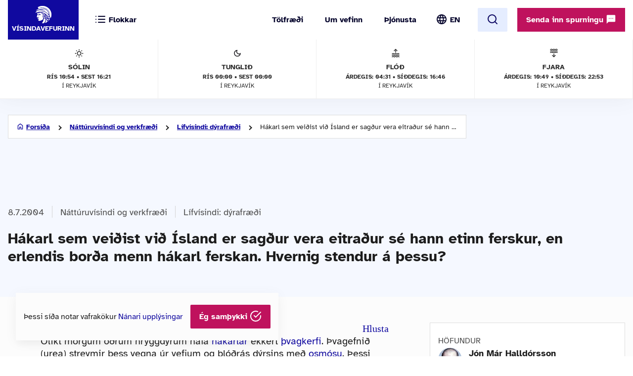

--- FILE ---
content_type: text/html; charset=UTF-8
request_url: https://www.visindavefur.is/svar.php?id=4400
body_size: 36466
content:

<!DOCTYPE html>
<!--[if lt IE 7]> <html class="no-js lt-ie9 lt-ie8 lt-ie7" lang="is" xmlns="http://www.w3.org/1999/xhtml" xmlns:og="http://ogp.me/ns#" xmlns:fb="https://www.facebook.com/2008/fbml" xml:lang="is" lang="is">
<![endif]-->
<!--[if IE 7]> <html class="no-js lt-ie9 lt-ie8" lang="is" xmlns="http://www.w3.org/1999/xhtml" xmlns:og="http://ogp.me/ns#" xmlns:fb="https://www.facebook.com/2008/fbml" xml:lang="is" lang="is">
<![endif]-->
<!--[if IE 8]> <html class="no-js lt-ie9" lang="is" xmlns="http://www.w3.org/1999/xhtml" xmlns:og="http://ogp.me/ns#" xmlns:fb="https://www.facebook.com/2008/fbml" xml:lang="is" lang="is"> <![endif]-->
<!--[if gt IE 8]><!-->
<html class="no-js lang-is" xmlns="http://www.w3.org/1999/xhtml" xmlns:og="http://ogp.me/ns#" xmlns:fb="https://www.facebook.com/2008/fbml" xml:lang="is" lang="is">
<!--<![endif]-->
	<head>
		<title>Vísindavefurinn: Hákarl sem veiðist við Ísland er sagður vera eitraður sé hann etinn ferskur, en erlendis borða menn hákarl ferskan.  Hvernig stendur á þessu?</title>
		
		<meta charset="utf-8">
		<meta name="viewport" content="width=device-width,initial-scale=1.0,user-scalable=yes,minimum-scalable=1.0" />

		<meta name="google-site-verification" content="UeM_PYJ3NMU1SICgJbjpZdSnqgd7GyGP5YNeM7CYey0" />
		<meta name="google-site-verification" content="W8zhu2vlmP8cDcSp9nCc3F-GKMvtWGBQqOb4cZ-DFhU" />

		                                          									<meta property="og:image" content="https://www.visindavefur.is/myndir/visindavefur_logo_stort_200514.jpg"/>
				                        				 
                <meta property="fb:admins" content="723301661"/>
		                        				 
                <meta property="og:type" content="article"/>
		                        				 
                <meta property="og:url" content="http://www.visindavefur.is/svar.php?id=4400"/>
		                        				 
                <meta property="og:title" content="Hákarl sem veiðist við Ísland er sagður vera eitraður sé hann etinn ferskur, en erlendis borða menn hákarl ferskan.  Hvernig stendur á þessu?"/>
		                        				 
                <meta property="og:description" content="Ólíkt mörgum öðrum hryggdýrum hafa hákarlar ekkert þvagkerfi. Þvagefnið (urea) streymir þess vegna úr vefjum og blóðrás dýrsins með osmósu. Þessi leið til að losa þvagefni úr líkamanum kom snemma fram í þróunarsögunni og ber vitni um það hversu frumstæð dýr hákarlar eru, enda hafa þeir verið í nokku..."/>
		                        				 
                <meta property="og:site_name" content="Vísindavefurinn"/>
		         

		<link rel="stylesheet" href="/design/vv_styles.css?748e8eaf222ddd121278b8de38c535185a1fe729">

		<link rel="alternate" type="application/rss+xml" title="RSS fyrir Vísindavefinn" href="/visindavefur.rss" />

		<link rel="search" type="application/opensearchdescription+xml" href="/libs/opensearch/vv_opensearch.xml?ad167904565014f9f5c11520774f4f8e9e6449e7" title="Leit á Vísindavefnum" />

		<!--[if (lt IE 9) & (!IEMobile)]>
			<script src="/libs/js/selectivizr-min.js?3945292ff776a4f8c611df09f49a051b56c0102f"></script>
		<![endif]-->
		<!--[if lt IE 9]>
			<script src="/libs/js/html5.js?f232b9610b4fd1c3c097616ecf3a1bb6d1d089a9"></script>
		<![endif]-->

		
<!-- Piwik -->
<script type="text/javascript">
  var _paq = _paq || [];
  _paq.push(['trackPageView']);
  _paq.push(['enableLinkTracking']);
  (function() {
    var u="//vefgreinir.hi.is/";
    _paq.push(['setTrackerUrl', u+'piwik.php']);
    _paq.push(['setSiteId', 122]);
    var d=document, g=d.createElement('script'), s=d.getElementsByTagName('script')[0];
    g.type='text/javascript'; g.async=true; g.defer=true; g.src=u+'piwik.js'; s.parentNode.insertBefore(g,s);
  })();
</script>
<noscript><p><img src="//vefgreinir.hi.is/piwik.php?idsite=122" style="border:0;" alt="" /></p></noscript>
<!-- End Piwik Code -->


	</head>
	<body class="b-article">
		
		<header class="header">

            <div class="header-container">

				<div class="header-logo"><a href="/"><img src="/design/i_vv/logo.svg?2024" alt="Vísindavefurinn"><span>Vísindavefurinn</span></a></div>

                <div class="header-mobile">

                    <nav class="mobile-nav" role="navigation">

                        <ul>
			    <li class="categories"><a href="/vegna_thess.php?id="><svg xmlns="http://www.w3.org/2000/svg" width="24" height="24" viewBox="0 0 24 24" fill="none" stroke="currentColor" stroke-width="2" stroke-linecap="round" stroke-linejoin="round" class="feather feather-list"><line x1="8" y1="6" x2="21" y2="6"></line><line x1="8" y1="12" x2="21" y2="12"></line><line x1="8" y1="18" x2="21" y2="18"></line><line x1="3" y1="6" x2="3.01" y2="6"></line><line x1="3" y1="12" x2="3.01" y2="12"></line><line x1="3" y1="18" x2="3.01" y2="18"></line></svg><svg xmlns="http://www.w3.org/2000/svg" width="24" height="24" viewBox="0 0 24 24" fill="none" stroke="currentColor" stroke-width="2" stroke-linecap="round" stroke-linejoin="round" class="feather feather-x"><line x1="18" y1="6" x2="6" y2="18"></line><line x1="6" y1="6" x2="18" y2="18"></line></svg> <span>Flokkar</span></a></li>
                            <li class="burger"><a href="/">
				<span>Valmynd</span> <svg xmlns="http://www.w3.org/2000/svg" width="24" height="24" viewBox="0 0 24 24" fill="none" stroke="currentColor" stroke-width="2" stroke-linecap="round" stroke-linejoin="round" class="feather feather-menu"><line x1="3" y1="12" x2="21" y2="12"></line><line x1="3" y1="6" x2="21" y2="6"></line><line x1="3" y1="18" x2="21" y2="18"></line></svg><svg xmlns="http://www.w3.org/2000/svg" width="24" height="24" viewBox="0 0 24 24" fill="none" stroke="currentColor" stroke-width="2" stroke-linecap="round" stroke-linejoin="round" class="feather feather-x"><line x1="18" y1="6" x2="6" y2="18"></line><line x1="6" y1="6" x2="18" y2="18"></line></svg></a></li>
                            <li class="lang">
                                <img src="/design/i_vv/lang.svg?2024" alt="English">
                                <a href="http://www.why.is/">EN</a>
                            </li>
                        </ul>

                     </nav>

                </div>

				<nav class="category-nav" role="navigation">
			<ul>

				<li class="cat-all">
					<a href="/vegna_thess.php?id=">
					<img src="/design/i_vv/icon-category.svg" alt="">
					<span>Allir flokkar</span>
					<img class="arrow-icon" src="/design/i_vv/arrow_right.svg">
					</a>
				</li>
							<li class="cat-teal">
					<a href="/vegna_thess.php?id=3">

					
																
											 <img src="/design/i_vv/icon-diversity.svg" alt="">
					
					<span style="color:#719500">
						Félagsvísindi
					</span>
					<img class="arrow-icon" src="/design/i_vv/arrow_right.svg">
					</a>
				</li>
							<li class="cat-teal">
					<a href="/vegna_thess.php?id=11">

					
																
											 <img src="/design/i_vv/icon-spa.svg" alt="">
					
					<span style="color:#0098AA">
						Heilbrigðisvísindi
					</span>
					<img class="arrow-icon" src="/design/i_vv/arrow_right.svg">
					</a>
				</li>
							<li class="cat-teal">
					<a href="/vegna_thess.php?id=2">

					
																
											 <img src="/design/i_vv/icon-neurology.svg" alt="">
					
					<span style="color:#c0a14b">
						Hugvísindi
					</span>
					<img class="arrow-icon" src="/design/i_vv/arrow_right.svg">
					</a>
				</li>
							<li class="cat-teal">
					<a href="/vegna_thess.php?id=152">

					
																
											 <img src="/design/i_vv/icon-school.svg" alt="">
					
					<span style="color:#AC1A2F">
						Menntavísindi
					</span>
					<img class="arrow-icon" src="/design/i_vv/arrow_right.svg">
					</a>
				</li>
							<li class="cat-teal">
					<a href="/vegna_thess.php?id=1">

					
																
											 <img src="/design/i_vv/icon-genetics.svg" alt="">
					
					<span style="color:#EB7125">
						Náttúruvísindi og verkfræði
					</span>
					<img class="arrow-icon" src="/design/i_vv/arrow_right.svg">
					</a>
				</li>
							<li class="cat-teal">
					<a href="/vegna_thess.php?id=43">

					
																
											 <img src="/design/i_vv/icon-neurology.svg" alt="">
					
					<span style="color:#00457C">
						Vísindavefur
					</span>
					<img class="arrow-icon" src="/design/i_vv/arrow_right.svg">
					</a>
				</li>
							<li class="cat-teal">
					<a href="/vegna_thess.php?id=202">

					
																
											 <img src="/design/i_vv/icon-account-balance.svg" alt="">
					
					<span style="color:#00457C">
						Þverfræðilegt efni
					</span>
					<img class="arrow-icon" src="/design/i_vv/arrow_right.svg">
					</a>
				</li>
						</ul>
		</nav>
 

                <div class="header-desktop">

                    <nav class="desktop-nav" role="navigation">

                        <ul>
                            <li><a href="/svar.php?id=73555">Tölfræði</a></li>
                            <li><a href="/svar.php?id=70789">Um vefinn</a></li>
                            <li><a href="/svar.php?id=70790">Þjónusta</a></li>
                            <li class="search">
				<form class="searchbar" action="/search/" method="GET">
				<input type="search" name="q" class="d-search" placeholder="Sláðu inn leitarorð og ýttu á „enter“" />

                                <svg xmlns="http://www.w3.org/2000/svg" width="24" height="24" viewBox="0 0 24 24" fill="none">
                                    <mask id="mask0_853_7542" style="mask-type:alpha" maskUnits="userSpaceOnUse" x="0" y="0" width="24" height="24">
                                    <rect width="24" height="24" fill="#D9D9D9"/>
                                    </mask>
                                    <g mask="url(#mask0_853_7542)">
                                    <path d="M19.6 21L13.3 14.7C12.8 15.1 12.225 15.4167 11.575 15.65C10.925 15.8833 10.2333 16 9.5 16C7.68333 16 6.146 15.371 4.888 14.113C3.62933 12.8543 3 11.3167 3 9.5C3 7.68333 3.62933 6.14567 4.888 4.887C6.146 3.629 7.68333 3 9.5 3C11.3167 3 12.8543 3.629 14.113 4.887C15.371 6.14567 16 7.68333 16 9.5C16 10.2333 15.8833 10.925 15.65 11.575C15.4167 12.225 15.1 12.8 14.7 13.3L21 19.6L19.6 21ZM9.5 14C10.75 14 11.8127 13.5627 12.688 12.688C13.5627 11.8127 14 10.75 14 9.5C14 8.25 13.5627 7.18733 12.688 6.312C11.8127 5.43733 10.75 5 9.5 5C8.25 5 7.18733 5.43733 6.312 6.312C5.43733 7.18733 5 8.25 5 9.5C5 10.75 5.43733 11.8127 6.312 12.688C7.18733 13.5627 8.25 14 9.5 14Z" fill="#4E4E4E"/>
                                    </g>
                                </svg>
				</form>
			     </li>
				<li class="lang"><img src="/design/i_vv/lang.svg?2024" alt="English"><a href="http://www.why.is/">EN</a></li>

                        </ul>

                        <a href="/search/" class="search-button btn btn-light"><svg xmlns="http://www.w3.org/2000/svg" width="24" height="24" viewBox="0 0 24 24" fill="none" stroke="currentColor" stroke-width="2" stroke-linecap="round" stroke-linejoin="round" class="feather feather-search"><circle cx="11" cy="11" r="8"></circle><line x1="21" y1="21" x2="16.65" y2="16.65"></line></svg></a>
                        
                        <div class="header-question">
				  <a href="/hvers_vegna.php?id=" onclick="javascript:$('a.send-question').click(); return false;" class="btn send">Senda inn spurningu <img src="/design/i_vv/message.svg" alt="message icon"></a> 
					
			   </div>

			</nav>
				
					<div class="header-data">
												<div class="data-item">
	
							<img src="/design/i_vv/icon-sun.svg" alt="Sólin">
	
							Sólin
							<strong>Rís 10:54 • sest 16:21</strong>
							<span>í Reykjavík</span>
	
						</div>
						
						<div class="data-item">
	
							<img src="/design/i_vv/icon-moon.svg" alt="Tunglið">
	
							Tunglið
							<strong>Rís 00:00 • Sest 00:00</strong>
							<span>í Reykjavík</span>
	
						</div>
						
						<div class="data-item">
	
							<img src="/design/i_vv/icon-flood.svg" alt="Flóð">
	
							Flóð
							<strong>Árdegis: 04:31 • Síðdegis: 16:46</strong>
							<span>í Reykjavík</span>
	
						</div>
						
						<div class="data-item">
	
							<img src="/design/i_vv/icon-tide.svg" alt="Fjaran">
	
							Fjara
							<strong>Árdegis: 10:49 • Síðdegis: 22:53</strong>
							<span>í Reykjavík</span>
	
						</div>
											</div>


                </div>

    
            </div>
		
					<div class="header-data">
												<div class="data-item">
	
							<img src="/design/i_vv/icon-sun.svg" alt="Sólin">
	
							Sólin
							<strong>Rís 10:54 • sest 16:21</strong>
							<span>í Reykjavík</span>
	
						</div>
						
						<div class="data-item">
	
							<img src="/design/i_vv/icon-moon.svg" alt="Tunglið">
	
							Tunglið
							<strong>Rís 00:00 • Sest 00:00</strong>
							<span>í Reykjavík</span>
	
						</div>
						
						<div class="data-item">
	
							<img src="/design/i_vv/icon-flood.svg" alt="Flóð">
	
							Flóð
							<strong>Árdegis: 04:31 • Síðdegis: 16:46</strong>
							<span>í Reykjavík</span>
	
						</div>
						
						<div class="data-item">
	
							<img src="/design/i_vv/icon-tide.svg" alt="Fjaran">
	
							Fjara
							<strong>Árdegis: 10:49 • Síðdegis: 22:53</strong>
							<span>í Reykjavík</span>
	
						</div>
											</div>



		</header>



					
<div class="poppin md-send">

<a class="instructions" href="#">Leiðbeiningar<svg xmlns="http://www.w3.org/2000/svg" width="24" height="24" viewBox="0 0 24 24" fill="none" stroke="currentColor" stroke-width="2" stroke-linecap="round" stroke-linejoin="round" class="feather feather-help-circle"><circle cx="12" cy="12" r="10"></circle><path d="M9.09 9a3 3 0 0 1 5.83 1c0 2-3 3-3 3"></path><line x1="12" y1="17" x2="12.01" y2="17"></line></svg></a><a class="instructions-close" href="#">Til baka <svg xmlns="http://www.w3.org/2000/svg" width="24" height="24" viewBox="0 0 24 24" fill="none" stroke="currentColor" stroke-width="2" stroke-linecap="round" stroke-linejoin="round" class="feather feather-arrow-left"><line x1="19" y1="12" x2="5" y2="12"></line><polyline points="12 19 5 12 12 5"></polyline></svg></a>

	<h2>Sendu inn spurningu </h2>
	
	<div class="instructions-more">

		<p class="first">Hér getur þú sent okkur nýjar spurningar um vísindaleg efni.</p>
		<p>Hafðu spurninguna stutta og hnitmiðaða og sendu aðeins eina í einu. Einlægar og vandaðar spurningar
		um mikilvæg efni eru líklegastar til að kalla fram vönduð og greið svör. Ekki er víst að tími vinnist til að
		svara öllum spurningum.</p>
		<p>Persónulegar upplýsingar um spyrjendur eru eingöngu notaðar í starfsemi vefsins, til dæmis til að
		svör verði við hæfi spyrjenda. Spurningum er ekki sinnt ef spyrjandi villir á sér heimildir eða segir ekki
		nægileg deili á sér.</p>
		<p>Spurningum sem eru ekki á verksviði vefsins er eytt.</p>
		<p>Að öðru leyti er hægt að spyrja Vísindavefinn um allt milli himins og jarðar!</p>
		<div class="content-left-sep"></div>

	</div>

	<form action="/hvers_vegna.php?id=" method="POST" name="question_send">

		<div class="md-fields">

			<input type="hidden" name="step" value="4">

			<div class="md-input">
				<label for="s-fname">Nafn</label>
				<input type="text" name="f_name" class="send-input" id="s-fname" required="required" value="">
				<input type="hidden" name="l_name" class="send-input" id="s-sname" value="">
			</div>

			<div class="md-input">
				<label for="s-email">Netfang</label>
				<input type="email" name="email" class="send-input" id="s-email" required="required" value="">
			</div>

			<div class="md-input">
				<label for="s-byear">Fæðingarár</label>
				<input type="number" name="birthyear" class="send-input" id="s-byear" maxlength="4" required="required" value="">
			</div>

			<div class="md-input">
	<label for="s-math">Ruslpóstvörn</label>

	<input type="hidden" name="vv_math_problem_hash_id" class="vv_math_problem_hash_id" id="vv_math_problem_hash_id" value="">
	<input type="text" name="vv_math_problem_answer" id="vv_math_problem_answer" class="send-input" valuesize="2" maxlength="2" required="required" style="width: 30%;">
	<span class="s-math-container">
			=
		<span class="math_problem_num1_txt"></span>
		<img class="math_problem_math_icon" src="" />
		<span class="math_problem_num2_txt"></span>
	</span>
</div>


			
			<div class="md-input">
				<label for="s-question">Spurning</label>
				<textarea type="text" name="question" class="send-input i-question" id="s-question" rows="6" required="required"></textarea>
			</div>


		</div>

		<div class="md-actions">
			<button type="button" value="" class="btn btn-white"><i data-feather="x"></i> Hætta við</button>
			<button type="submit" value="Senda" class="btn send-button"><i data-feather="check"></i> Senda</button>
			
		</div>

	</form>

</div>




	


		
		<section class="layout">
			<div class="main-content">
									<div class="backdrop-blue">
						<!-- answer begins -->
						<div class="article-header layout-item">
							<div class="breadcrumbs-button">
	<img class="br-arrow" src="/design/i_vv/icon-arrow-left.svg">
	<img class="br-home" src="/design/i_vv/icon-home.svg">
						<a  class="br-back"  href="/">Forsíða</a>
				
					<a  href="/vegna_thess.php?id=1">Náttúruvísindi og verkfræði</a>
				
					<a  href="/vegna_thess.php?id=65">Lífvísindi: dýrafræði</a>
				
					<span>Hákarl sem veiðist við Ísland er sagður vera eitraður sé hann etinn ferskur, en erlendis borða menn hákarl ferskan.  Hvernig stendur á þessu?</span>
				
	</div>

							<div class="headline-elements">
									<div class="breadcrumbs">
		<div class="b-left">
			<p class="top">Flokkun:</p>
		</div>

				
		<div class="b-right">
								<span class="b-date"> 8.7.2004</span>
						
			
			<div class="b-cat">

				<a href="/vegna_thess.php?id=1">Náttúruvísindi og verkfræði</a>
														<a href="/vegna_thess.php?id=65">Lífvísindi: dýrafræði</a> 
				
			</div>

		

				</div>
	</div>





																<h1>Hákarl sem veiðist við Ísland er sagður vera eitraður sé hann etinn ferskur, en erlendis borða menn hákarl ferskan.  Hvernig stendur á þessu?</h1>

								<p class="authors">
									

Jón Már Halldórsson
								</p>
															</div>

							<!-- ads begin -->



<!-- ads end -->

						</div>
					</div>

				
					
					<div class="article-wrapper layout-item">

						<section class="content-left">

							<article class="default-article">
	
								<section class="article-text" id="vv-article-text-area">

					
														<div id="readspeaker_button1" class="rs_skip rsbtn rs_preserve" style="text-align: right; display:block;">
										<a rel="nofollow" class="rsbtn_play" accesskey="L" title="Hlustaðu á þessa síðu lesna af ReadSpeaker webReader" href="//app-eu.readspeaker.com/cgi-bin/rsent?customerid=10303&lang=is_is&voice=is_dora&readid=vv-article-text-area&url=https%3A%2F%2Fwww.visindavefur.is%2Fsvar.php%3Fid%3D4400">
											<span class="rsbtn_left rsimg rspart"><span class="rsbtn_text"><span>Hlusta</span></span></span>
											<span class="rsbtn_right rsimg rsplay rspart"></span>
										</a>
									</div>



									Ólíkt mörgum öðrum hryggdýrum hafa <a href="/svar.php?id=3652" title="Éta allir hákarlar fólk? Finnst þeim við góð á bragðið?" alt="Éta allir hákarlar fólk? Finnst þeim við góð á bragðið?" target="_self">hákarlar</a> ekkert <a href="/svar.php?id=3748" title="Hversu nauðsynleg eru nýrun?" alt="Hversu nauðsynleg eru nýrun?" target="_self">þvagkerfi</a>. Þvagefnið (urea) streymir þess vegna úr vefjum og blóðrás dýrsins með <a href="/svar.php?id=1944" title="Hvað er osmósa?" alt="Hvað er osmósa?" target="_self">osmósu</a>. Þessi leið til að losa þvagefni úr líkamanum kom snemma fram í þróunarsögunni og ber vitni um það hversu frumstæð dýr hákarlar eru, enda hafa þeir verið í nokkurn veginn óbreyttri mynd í rúmlega 300 milljónir ára.<p class="br"></p>
<p class="br"></p>
Skömmu eftir að hákarl er drepinn tekur <a href="/svar.php?id=1328" title="Hvað er keyta?" alt="Hvað er keyta?" target="_self">þvagefnið</a> að brotna niður og eitt af myndefnum þess er <a href="/svar.php?id=1568" title="Á hvern hátt er ammóníak hættulegt fyrir mann, fyrir utan óþolandi lyktina?" alt="Á hvern hátt er ammóníak hættulegt fyrir mann, fyrir utan óþolandi lyktina?" target="_self">ammóníak</a>. Það flæðir um allt hold dýrsins og styrkur þess getur verið svo mikill að sá sem neytir þess getur fengið eitrun og jafnvel dáið. Dæmi eru um að <a href="/svar.php?id=3126" title="Gæti ísbjörn synt frá Grænlandi til Íslands?" alt="Gæti ísbjörn synt frá Grænlandi til Íslands?" target="_self">ísbirnir</a> hafi étið hræ af <a href="/svar.php?id=3036" title="Hvað er vitað um grænlandshákarlinn?" alt="Hvað er vitað um grænlandshákarlinn?" target="_self">grænlandshákarli</a> og orðið skammlífir eftir átið.<p class="br"></p>
<br><img src="../myndir/hakarlasneidar_080704.jpg" border=0><br><center><em>Ferskar hákarlasneiðar, af tegundinni </em>Carcharhinus limbatus.</center><p class="br"></p>
<p class="br"></p>
Erlendis eru hákarlar blóðgaðir strax eftir að þeir eru drepnir og síðan kældir. Við blóðgunina næst þvagefnaríkt blóðið úr dýrinu og þá er hægt að neyta kjötsins án þess að finna keim af ammoníaki. Ein verkunaraðferð sem meðal annars er notuð í Bandaríkjunum og víðar felst í því að fjarlægja skrápinn og dökkt hold sem liggur undir honum eftir blóðgun. Síðan er kjötið skorið niður í bita og þeir þaktir hveiti- eða kornmjöli og settir í kæli. Bitana þarf helst að geyma í kæli við 0-3°C í tvo sólahringa áður en hægt er að neyta þeirra. Með þessari aðferð sleppa menn við ammoníakbragð og hægt er að borða kjötið nokkuð ferskt.<p class="br"></p>
<p class="br"></p>
Á Íslandi hefur svonefnd <a href="/svar.php?id=128" title="Hvers vegna er hægt að kæsa brjóskfiska en ekki beinfiska?" alt="Hvers vegna er hægt að kæsa brjóskfiska en ekki beinfiska?" target="_self">kæsing</a> verið notuð frá alda öðli til að losna við eitrunaráhrif amoníaks. Hún felst í því að hákarlinn er látinn gerjast í 1-3 mánuði í moldar- eða malargryfju og síðan þurrkaður. Gerjunin brýtur niður köfnunarefnissambönd í vöðvum dýrsins. <p class="br"></p>
<p class="br"></p>
Hákarlakjöt er borðað víða um heim og veiðimenn sækjast aðallega eftir minni tegundum (undir 25 kg) en hold þeirra þykir ljúffengara en hold stóru hákarlanna, þó undantekningar séu frá þeirri reglu. <p class="br"></p>
<p class="br"></p>
En kjarni svarsins er sem sagt sá að hér á landi er ekki hefð fyrir því að blóðga hákarlinn nýveiddan og borða hann síðan ferskan.<p class="br"></p>
<p class="br"></p>
<strong>Mynd:</strong> <a href="http://vm.cfsan.fda.gov/~frf/rfe1bt.html" target="_blank">Blacktip Shark</a>

						
								</section>

							</article>
	
							</section>
						
										<section class="content-right">

						<div id="content-right-wrapper">

							<div class="authors">

								<h4>Höfundur</h4>

								

<div class="author"><div class="au-img"><img src="/myndir/thumbs/jon_mar_halldorsson_hofundur_150114_thumb_70w.jpg" alt="Jón Már Halldórsson" /></div><div class="au-name"><p><a href="/hofundur/425/jon-mar-halldorsson/">Jón Már Halldórsson</a></p></div><div class="au-pos"><p>líffræðingur</p></div></div>
							</div>

										
							<div class="publish-date">
								<h4>Útgáfudagur</h4>
								<p> 8.7.2004</p>
							</div>

							
							<div class="publisher">
								<h4>Spyrjandi</h4>
								<p>Rögnvaldur Möller</p>
							</div>
							<div class="tags">

								<h4>Efnisorð</h4>
								<ul>
																			<li><a href="/search/?q=h%C3%A1karlar">hákarlar</a></li>
																			<li><a href="/search/?q=%C3%BEvagkerfi">þvagkerfi</a></li>
																			<li><a href="/search/?q=k%C3%A6sing">kæsing</a></li>
																			<li><a href="/search/?q=bl%C3%B3%C3%B0gun">blóðgun</a></li>
																			<li><a href="/search/?q=osm%C3%B3sa">osmósa</a></li>
																			<li><a href="/search/?q=%C3%BEvagefni">þvagefni</a></li>
																			<li><a href="/search/?q=amm%C3%B3n%C3%ADak">ammóníak</a></li>
																	</ul>
							</div>

							
							<div class="footnote">
								<h4>Tilvísun</h4>

								<p id="citation_chicago" class="citation_displayed">

								

Jón Már Halldórsson. &#8222;Hákarl sem veiðist við Ísland er sagður vera eitraður sé hann etinn ferskur, en erlendis borða menn hákarl ferskan.  Hvernig stendur á þessu?&#8220; <i>Vísindavefurinn</i>, 8. júlí 2004, sótt 15. janúar 2026, https://visindavefur.is/svar.php?id=4400.
								</p>
	
								<p id="citation_apa" class="citation_hidden">
								

Jón Már Halldórsson.  (2004, 8. júlí). <i>Hákarl sem veiðist við Ísland er sagður vera eitraður sé hann etinn ferskur, en erlendis borða menn hákarl ferskan.  Hvernig stendur á þessu?</i> Vísindavefurinn. https://visindavefur.is/svar.php?id=4400
								</p>
	
								<p id="citation_mla" class="citation_hidden">
								

Jón Már Halldórsson. &#8222;Hákarl sem veiðist við Ísland er sagður vera eitraður sé hann etinn ferskur, en erlendis borða menn hákarl ferskan.  Hvernig stendur á þessu?&#8220; <i>Vísindavefurinn</i>. 8. júl. 2004. Vefsíða. 15. jan. 2026. &lt;https://visindavefur.is/svar.php?id=4400&gt;.
								</p>

								<p class="box-blue citation-buttons-wrapper">
									<a href="#citation_chicago" class="citation-button">Chicago</a> <span class="citation-separator">|</span>
									<a href="#citation_apa" class="citation-button">APA</a> <span class="citation-separator">|</span>
									<a href="#citation_mla" class="citation-button">MLA</a>
								</p>

							</div>
								
							<div class="social-share">

								<h4>Deila</h4>

								<div class="share-buttons">

									<a href="/send.php?id=6587" class="share email" title="Senda"><img src="/design/i_vv/icon-email-big.svg?2024e" width="32" height="32" color="#10099f"></a>
																		<a href="https://www.facebook.com/sharer.php?u=https%3A%2F%2Fwww.visindavefur.is%2Fsvar.php%3Fid%3D4400" class="share" target="_new"><img src="/design/i_vv/icon-facebook.svg"></a>
																		<a href="https://www.linkedin.com/shareArticle?mini=true&url=https%3A%2F%2Fwww.visindavefur.is%2Fsvar.php%3Fid%3D4400&title=H%C3%A1karl%20sem%20vei%C3%B0ist%20vi%C3%B0%20%C3%8Dsland%20er%20sag%C3%B0ur%20vera%20eitra%C3%B0ur%20s%C3%A9%20hann%20etinn%20ferskur%2C%20en%20erlendis%20bor%C3%B0a%20menn%20h%C3%A1karl%20ferskan.%20%20Hvernig%20stendur%20%C3%A1%20%C3%BEessu%3F" class="share" target="_new"><img src="/design/i_vv/icon-linkedin.svg" width="32" height="32"></a>
									<a href="https://x.com/intent/tweet?text=https%3A%2F%2Fwww.visindavefur.is%2Fsvar.php%3Fid%3D4400" class="share" target="_new"><img src="/design/i_vv/icon-x.svg" width="32" height="32"></a>
								</div>
							</div>
						</div>

					</section>
				
								</div>
				
			<section class="content-below backdrop-blue">
				<div class="recent-answers layout-item">
					


				</div>
			</section>





			</div>
		</section>

		

		<footer>
			<section>
	<div class="footer-container">
	<div class="footer-left-right">
		<div class="footer-left">
			<a href="/"><div class="logo-bottom"></div></a>
		</div>
		<div class="footer-center contact-info">
            <!-- address box begins -->
                        
                <ul class="contact-list">
			<!-- address box begins -->
<li><img src="/design/i_vv/icon-location.svg" alt="">Dunhaga 5, 107 Reykjavík</li>
<li><img src="/design/i_vv/icon-telephone.svg" alt=""><a href="tel:+3545254765">525-4765</a></li>
<li class="f-email"><img src="/design/i_vv/icon-email.svg" alt=""><a href="mailto:visindavefur@hi.is">Tölvupóstur <span class="extra">til ritstjórnar</span></a></li>
<!-- address box ends -->


                </ul>  

            <!-- address box ends -->
		</div>

		<div class="footer-right">
			<a href="#" class="arrow-btn scroll-up">Skruna upp<svg xmlns="http://www.w3.org/2000/svg" width="24" height="24" viewBox="0 0 24 24" fill="none"><mask id="mask0_798_1658" style="mask-type:alpha" maskUnits="userSpaceOnUse" x="0" y="0" width="24" height="24"><rect width="24" height="24" fill="#D9D9D9"/></mask><g mask="url(#mask0_798_1658)"><path d="M11 20V7.825L5.4 13.425L4 12L12 4L20 12L18.6 13.425L13 7.825V20H11Z" fill="#10099F"/></g></svg></a>
		</div>
	</div>
	</div>
</section>

</footer>


<div class="poppin poppin--alert --hide" id="cookie-policy-disclaimer">
	<p>Þessi síða notar vafrakökur <a href="/svar.php?id=76210">Nánari upplýsingar</a></p>
	<a href="#" class="btn" onclick="javascript:vv_public_cookie_policy_ok();">Ég samþykki <i data-feather="check-circle"></i></a>
</div>



<!--<script src="/libs/js/fb-js-sdk2.js" async="" crossorigin="anonymous"></script>-->
<!--<script id="facebook-jssdk" src="/libs/js/fb-js-sdk.js">-->

<script type="text/javascript" src="/libs/js/jquery-2.2.4.min.js?c6ab43d6596db5a7d10faf2338aea3f6cb734ac7"></script>
<script type="text/javascript" src="/libs/js/jquery.cookie.js?8c4cbb4a39b126679aeb4dcd82817c380b8a2041"></script>
<script type="text/javascript" src="/libs/js/jquery.waypoints.js?d4073724d7a9642ad4081c2d83e247f94261cc56"></script>
<script type="text/javascript" src="/libs/js/feather.js?f95a28afade14d2a05d9dbcb9d05bc5315a71ed4"></script>
<script type="text/javascript" src="/libs/js/mainweb-is.js?266919373c4ea4d8510d35411c8281aa49dbb167"></script>



<script src="//cdn1.readspeaker.com/script/10303/webReader/webReader.js?pids=wr" type="text/javascript"></script>



					

<div
	class="poppin md-email"
	>
        <h2>Senda grein til vinar</h2>

	<form action="/send.php" method="POST" name="question_send">
	<input type="hidden" name="dosend" value="true">

	<input type="hidden" name="id" value="4400">

	
		<div class="md-fields">
            <div class="md-input">
              <label for="fnafn">Nafn þitt</label>
              <input id="fnafn" name="send_sender_name" value="" type="text" required="required" />
            </div>
            
            <div class="md-input">
              <label for="e-email">Netfang þitt</label>
              <input id="e-mail" name="send_sender_email" value="" type="email" required="required" />
            </div>

	    <div class="md-input">
	      <label for="e-email2">Netfang móttakanda</label>
	      <input id="e-email2" name="send_recv_email" value="" type="email" required="required" />
	    </div>

	<div class="md-input">
	<label for="s-math">Ruslpóstvörn</label>

	<input type="hidden" name="vv_math_problem_hash_id" class="vv_math_problem_hash_id" id="vv_math_problem_hash_id" value="">
	<input type="text" name="vv_math_problem_answer" id="vv_math_problem_answer" class="send-input" valuesize="2" maxlength="2" required="required" style="width: 30%;">
	<span class="s-math-container">
			=
		<span class="math_problem_num1_txt"></span>
		<img class="math_problem_math_icon" src="" />
		<span class="math_problem_num2_txt"></span>
	</span>
</div>

        
	  
           <div class="md-input">
                <label for="e-message">Svar</label>
		<p>Hákarl sem veiðist við Ísland er sagður vera eitraður sé hann etinn ferskur, en erlendis borða menn hákarl ferskan.  Hvernig stendur á þessu?<br />
		Ólíkt mörgum öðrum hryggdýrum hafa <a href="/svar.php?id=3652" title="Éta allir hákarlar fólk? Finnst þeim við góð á bragðið?" alt="Éta allir hákarlar fólk? Finnst þeim við góð á bragðið?" target="_self">hákarlar</a> ekkert <a href="/svar.php?id=3748" title="Hversu nauðsynleg eru nýrun?" alt="Hversu nauðsynleg eru nýrun?" target="_self">þvagkerfi</a>. Þvagefnið (urea) streymir þess vegna úr vefjum og blóðrás dýrsins með <a href="/svar.php?id=1944" title="Hvað er osmósa?" alt="Hvað er osmósa?" target="_self">osmósu</a>. Þessi leið til að losa þvagefni úr líkamanum kom snemma fram í þróunarsögunni og ber vitni um það hversu frumstæð dýr hákarlar eru, enda hafa þeir verið í nokkurn veginn óbreyttri mynd í rúmlega 300 milljónir ára.<p class="br"></p>
<p class="br"></p>
Skömmu eftir að hákarl er drepinn tekur <a href="/svar.php?id=1328" title="Hvað er keyta?" alt="Hvað er keyta?" target="_self">þvagefnið</a> að brotna niður og eitt af myndefnum þess er <a href="/svar.php?id=1568" title="Á hvern hátt er ammóníak hættulegt fyrir mann, fyrir utan óþolandi lyktina?" alt="Á hvern hátt er ammóníak hættulegt fyrir mann, fyrir utan óþolandi lyktina?" target="_self">ammóníak</a>. Það flæðir um allt hold dýrsins og styrkur þess getur verið svo mikill að sá sem neytir þess getur fengið eitrun og jafnvel dáið. Dæmi eru um að <a href="/svar.php?id=3126" title="Gæti ísbjörn synt frá Grænlandi til Íslands?" alt="Gæti ísbjörn synt frá Grænlandi til Íslands?" target="_self">ísbirnir</a> hafi étið hræ af <a href="/svar.php?id=3036" title="Hvað er vitað um grænlandshákarlinn?" alt="Hvað er vitað um grænlandshákarlinn?" target="_self">grænlandshákarli</a> og orðið skammlífir eftir átið.<p class="br"></p>
<br><img src="../myndir/hakarlasneidar_080704.jpg" border=0><br><center><em>Ferskar hákarlasneiðar, af tegundinni </em>Carcharhinus limbatus.</center><p class="br"></p>
<p class="br"></p>
Erlendis eru hákarlar blóðgaðir strax eftir að þeir eru drepnir og síðan kældir. Við blóðgunina næst þvagefnaríkt blóðið úr dýrinu og þá er hægt að neyta kjötsins án þess að finna keim af ammoníaki. Ein verkunaraðferð sem meðal annars er notuð í Bandaríkjunum og víðar felst í því að fjarlægja skrápinn og dökkt hold sem liggur undir honum eftir blóðgun. Síðan er kjötið skorið niður í bita og þeir þaktir hveiti- eða kornmjöli og settir í kæli. Bitana þarf helst að geyma í kæli við 0-3°C í tvo sólahringa áður en hægt er að neyta þeirra. Með þessari aðferð sleppa menn við ammoníakbragð og hægt er að borða kjötið nokkuð ferskt.<p class="br"></p>
<p class="br"></p>
Á Íslandi hefur svonefnd <a href="/svar.php?id=128" title="Hvers vegna er hægt að kæsa brjóskfiska en ekki beinfiska?" alt="Hvers vegna er hægt að kæsa brjóskfiska en ekki beinfiska?" target="_self">kæsing</a> verið notuð frá alda öðli til að losna við eitrunaráhrif amoníaks. Hún felst í því að hákarlinn er látinn gerjast í 1-3 mánuði í moldar- eða malargryfju og síðan þurrkaður. Gerjunin brýtur niður köfnunarefnissambönd í vöðvum dýrsins. <p class="br"></p>
<p class="br"></p>
Hákarlakjöt er borðað víða um heim og veiðimenn sækjast aðallega eftir minni tegundum (undir 25 kg) en hold þeirra þykir ljúffengara en hold stóru hákarlanna, þó undantekningar séu frá þeirri reglu. <p class="br"></p>
<p class="br"></p>
En kjarni svarsins er sem sagt sá að hér á landi er ekki hefð fyrir því að blóðga hákarlinn nýveiddan og borða hann síðan ferskan.<p class="br"></p>
<p class="br"></p>
<strong>Mynd:</strong> <a href="http://vm.cfsan.fda.gov/~frf/rfe1bt.html" target="_blank">Blacktip Shark</a>...</p>
           </div>
	</div>
          
        <div class="md-actions">
		<button type="button" value="" class="btn btn-white"><i data-feather="x"></i> Hætta við</button>
		<button type="submit" value="Senda" class="btn send-button"><i data-feather="check"></i> Senda</button>
        </div>
	</form>
</div>



		
		

<div id="fb-root"></div>
<script>(function(d, s, id) {
  var js, fjs = d.getElementsByTagName(s)[0];
  if (d.getElementById(id)) return;
  js = d.createElement(s); js.id = id;
  js.src = "//connect.facebook.net/en_US/all.js#xfbml=1";
  fjs.parentNode.insertBefore(js, fjs);
}(document, 'script', 'facebook-jssdk'));</script>


	</body>
</html>


--- FILE ---
content_type: text/html; charset=UTF-8
request_url: https://www.visindavefur.is/misc.php?module=input_check_math_problem&action=input_check_math_problem
body_size: 1668
content:
{"math_problem_hash_id":"1768468230_3cfdc0db412f16b54b3f07f5cbb278a8d19adca6","chosen_rand_num1_txt":8,"chosen_rand_num2_txt":"\u00e1tta","math_problem_expiry_timestamp":1768554630,"math_problem_expiry_seconds":86400,"chosen_math_icon":"data:image\/png;base64,iVBORw0KGgoAAAANSUhEUgAAACMAAAAjCAYAAAAe2bNZAAAAGXRFWHRTb2Z0d2FyZQBBZG9iZSBJbWFnZVJlYWR5ccllPAAAAyJpVFh0WE1MOmNvbS5hZG9iZS54bXAAAAAAADw\/eHBhY2tldCBiZWdpbj0i77u\/[base64]\/PtV3tUAAAACFSURBVHjaYvz\/\/z\/DYAFMDIMIjDpm1DGjjqEWYKFEs4mJiTGQ6oByz545c6ZiwBwDBIJA7DKaZkYdM+qYweYYRkLtGWBZQq0GTwWwHOocjSaaRBOBKASVvruh3D3AaHAdzU2jjhl1zJBv6QHBe1CWhrX0BrScGU0zo44ZdcyoY4gAAAEGAKd4HgrgXaE4AAAAAElFTkSuQmCC"}

--- FILE ---
content_type: text/css
request_url: https://www.visindavefur.is/design/vv_styles.css?748e8eaf222ddd121278b8de38c535185a1fe729
body_size: 58288
content:
*{box-sizing:border-box}/*! normalize.css v8.0.1 | MIT License | github.com/necolas/normalize.css */html{line-height:1.15;-webkit-text-size-adjust:100%}body{margin:0}main{display:block}h1{font-size:2em;margin:0.67em 0}hr{box-sizing:content-box;height:0;overflow:visible}pre{font-family:monospace, monospace;font-size:1em}a{background-color:transparent}abbr[title]{border-bottom:none;text-decoration:underline;-webkit-text-decoration:underline dotted;text-decoration:underline dotted}b,strong{font-weight:bolder}code,kbd,samp{font-family:monospace, monospace;font-size:1em}small{font-size:80%}sub,sup{font-size:75%;line-height:0;position:relative;vertical-align:baseline}sub{bottom:-0.25em}sup{top:-0.5em}img{border-style:none}button,input,optgroup,select,textarea{font-family:inherit;font-size:100%;line-height:1.15;margin:0}button,input{overflow:visible}button,select{text-transform:none}button,[type="button"],[type="reset"],[type="submit"]{-webkit-appearance:button}button::-moz-focus-inner,[type="button"]::-moz-focus-inner,[type="reset"]::-moz-focus-inner,[type="submit"]::-moz-focus-inner{border-style:none;padding:0}button:-moz-focusring,[type="button"]:-moz-focusring,[type="reset"]:-moz-focusring,[type="submit"]:-moz-focusring{outline:1px dotted ButtonText}fieldset{padding:0.35em 0.75em 0.625em}legend{box-sizing:border-box;color:inherit;display:table;max-width:100%;padding:0;white-space:normal}progress{vertical-align:baseline}textarea{overflow:auto}[type="checkbox"],[type="radio"]{box-sizing:border-box;padding:0}[type="number"]::-webkit-inner-spin-button,[type="number"]::-webkit-outer-spin-button{height:auto}[type="search"]{-webkit-appearance:textfield;outline-offset:-2px}[type="search"]::-webkit-search-decoration{-webkit-appearance:none}::-webkit-file-upload-button{-webkit-appearance:button;font:inherit}details{display:block}summary{display:list-item}template{display:none}[hidden]{display:none}/*!
 * Fluidable Grid System 1.4.1
 *
 * Creator: Andri Sigurðsson
 * Site: http://fluidable.com
 * Date: 14.11.2017
 * Converted to SASS by Rory Pickering - rorypickering.co.uk
 * Date converted: 8.11.2016
 */[class*="col-fixed-"]{float:left;width:100%}.container{padding-right:1rem;padding-left:1rem}.col-group{margin-right:-1rem;margin-left:-1rem}.col-group:after{display:table;clear:both;content:" "}.col-group .col-group{padding:0}.col-group [class*="col-"]{min-height:1px;box-sizing:border-box}.col-group [class*="col-"]:not(.col-group):not(.col-content){padding-right:1rem;padding-left:1rem}.col-group [class*="push-"],.col-group [class*="pull-"]{position:relative}.col-mb-1{width:8.3333333333%;float:left;padding-right:1rem;padding-left:1rem}.col-mb-2{width:16.6666666667%;float:left;padding-right:1rem;padding-left:1rem}.col-mb-3{width:25%;float:left;padding-right:1rem;padding-left:1rem}.col-mb-4{width:33.3333333333%;float:left;padding-right:1rem;padding-left:1rem}.col-mb-5{width:41.6666666667%;float:left;padding-right:1rem;padding-left:1rem}.col-mb-6{width:50%;float:left;padding-right:1rem;padding-left:1rem}.col-mb-7{width:58.3333333333%;float:left;padding-right:1rem;padding-left:1rem}.col-mb-8{width:66.6666666667%;float:left;padding-right:1rem;padding-left:1rem}.col-mb-9{width:75%;float:left;padding-right:1rem;padding-left:1rem}.col-mb-10{width:83.3333333333%;float:left;padding-right:1rem;padding-left:1rem}.col-mb-11{width:91.6666666667%;float:left;padding-right:1rem;padding-left:1rem}.col-mb-12{width:100%;float:left;padding-right:1rem;padding-left:1rem}.col-mb-offset-0{margin-left:0%}.col-mb-pull-0{right:0%}.col-mb-push-0{left:0%}.col-mb-offset-1{margin-left:8.3333333333%}.col-mb-pull-1{right:8.3333333333%}.col-mb-push-1{left:8.3333333333%}.col-mb-offset-2{margin-left:16.6666666667%}.col-mb-pull-2{right:16.6666666667%}.col-mb-push-2{left:16.6666666667%}.col-mb-offset-3{margin-left:25%}.col-mb-pull-3{right:25%}.col-mb-push-3{left:25%}.col-mb-offset-4{margin-left:33.3333333333%}.col-mb-pull-4{right:33.3333333333%}.col-mb-push-4{left:33.3333333333%}.col-mb-offset-5{margin-left:41.6666666667%}.col-mb-pull-5{right:41.6666666667%}.col-mb-push-5{left:41.6666666667%}.col-mb-offset-6{margin-left:50%}.col-mb-pull-6{right:50%}.col-mb-push-6{left:50%}.col-mb-offset-7{margin-left:58.3333333333%}.col-mb-pull-7{right:58.3333333333%}.col-mb-push-7{left:58.3333333333%}.col-mb-offset-8{margin-left:66.6666666667%}.col-mb-pull-8{right:66.6666666667%}.col-mb-push-8{left:66.6666666667%}.col-mb-offset-9{margin-left:75%}.col-mb-pull-9{right:75%}.col-mb-push-9{left:75%}.col-mb-offset-10{margin-left:83.3333333333%}.col-mb-pull-10{right:83.3333333333%}.col-mb-push-10{left:83.3333333333%}.col-mb-offset-11{margin-left:91.6666666667%}.col-mb-pull-11{right:91.6666666667%}.col-mb-push-11{left:91.6666666667%}.col-mb-offset-12{margin-left:100%}.col-mb-pull-12{right:100%}.col-mb-push-12{left:100%}@media (min-width: 768px){.container{margin:0 auto}.col-1{width:8.3333333333%;float:left;padding-right:1rem;padding-left:1rem}.col-2{width:16.6666666667%;float:left;padding-right:1rem;padding-left:1rem}.col-3{width:25%;float:left;padding-right:1rem;padding-left:1rem}.col-4{width:33.3333333333%;float:left;padding-right:1rem;padding-left:1rem}.col-5{width:41.6666666667%;float:left;padding-right:1rem;padding-left:1rem}.col-6{width:50%;float:left;padding-right:1rem;padding-left:1rem}.col-7{width:58.3333333333%;float:left;padding-right:1rem;padding-left:1rem}.col-8{width:66.6666666667%;float:left;padding-right:1rem;padding-left:1rem}.col-9{width:75%;float:left;padding-right:1rem;padding-left:1rem}.col-10{width:83.3333333333%;float:left;padding-right:1rem;padding-left:1rem}.col-11{width:91.6666666667%;float:left;padding-right:1rem;padding-left:1rem}.col-12{width:100%;float:left;padding-right:1rem;padding-left:1rem}.col-offset-0{margin-left:0%}.col-pull-0{right:0%}.col-push-0{left:0%}.col-offset-1{margin-left:8.3333333333%}.col-pull-1{right:8.3333333333%}.col-push-1{left:8.3333333333%}.col-offset-2{margin-left:16.6666666667%}.col-pull-2{right:16.6666666667%}.col-push-2{left:16.6666666667%}.col-offset-3{margin-left:25%}.col-pull-3{right:25%}.col-push-3{left:25%}.col-offset-4{margin-left:33.3333333333%}.col-pull-4{right:33.3333333333%}.col-push-4{left:33.3333333333%}.col-offset-5{margin-left:41.6666666667%}.col-pull-5{right:41.6666666667%}.col-push-5{left:41.6666666667%}.col-offset-6{margin-left:50%}.col-pull-6{right:50%}.col-push-6{left:50%}.col-offset-7{margin-left:58.3333333333%}.col-pull-7{right:58.3333333333%}.col-push-7{left:58.3333333333%}.col-offset-8{margin-left:66.6666666667%}.col-pull-8{right:66.6666666667%}.col-push-8{left:66.6666666667%}.col-offset-9{margin-left:75%}.col-pull-9{right:75%}.col-push-9{left:75%}.col-offset-10{margin-left:83.3333333333%}.col-pull-10{right:83.3333333333%}.col-push-10{left:83.3333333333%}.col-offset-11{margin-left:91.6666666667%}.col-pull-11{right:91.6666666667%}.col-push-11{left:91.6666666667%}.col-offset-12{margin-left:100%}.col-pull-12{right:100%}.col-push-12{left:100%}.col-group{margin-right:-1rem;margin-left:-1rem;padding:0}.col-group:after{display:table;clear:both;content:" "}}@media (min-width: 1267px){.container{margin:0 auto}.col-dt-1{width:8.3333333333%;float:left;padding-right:1rem;padding-left:1rem}.col-dt-2{width:16.6666666667%;float:left;padding-right:1rem;padding-left:1rem}.col-dt-3{width:25%;float:left;padding-right:1rem;padding-left:1rem}.col-dt-4{width:33.3333333333%;float:left;padding-right:1rem;padding-left:1rem}.col-dt-5{width:41.6666666667%;float:left;padding-right:1rem;padding-left:1rem}.col-dt-6{width:50%;float:left;padding-right:1rem;padding-left:1rem}.col-dt-7{width:58.3333333333%;float:left;padding-right:1rem;padding-left:1rem}.col-dt-8{width:66.6666666667%;float:left;padding-right:1rem;padding-left:1rem}.col-dt-9{width:75%;float:left;padding-right:1rem;padding-left:1rem}.col-dt-10{width:83.3333333333%;float:left;padding-right:1rem;padding-left:1rem}.col-dt-11{width:91.6666666667%;float:left;padding-right:1rem;padding-left:1rem}.col-dt-12{width:100%;float:left;padding-right:1rem;padding-left:1rem}.col-dt-offset-0{margin-left:0%}.col-dt-pull-0{right:0%}.col-dt-push-0{left:0%}.col-dt-offset-1{margin-left:8.3333333333%}.col-dt-pull-1{right:8.3333333333%}.col-dt-push-1{left:8.3333333333%}.col-dt-offset-2{margin-left:16.6666666667%}.col-dt-pull-2{right:16.6666666667%}.col-dt-push-2{left:16.6666666667%}.col-dt-offset-3{margin-left:25%}.col-dt-pull-3{right:25%}.col-dt-push-3{left:25%}.col-dt-offset-4{margin-left:33.3333333333%}.col-dt-pull-4{right:33.3333333333%}.col-dt-push-4{left:33.3333333333%}.col-dt-offset-5{margin-left:41.6666666667%}.col-dt-pull-5{right:41.6666666667%}.col-dt-push-5{left:41.6666666667%}.col-dt-offset-6{margin-left:50%}.col-dt-pull-6{right:50%}.col-dt-push-6{left:50%}.col-dt-offset-7{margin-left:58.3333333333%}.col-dt-pull-7{right:58.3333333333%}.col-dt-push-7{left:58.3333333333%}.col-dt-offset-8{margin-left:66.6666666667%}.col-dt-pull-8{right:66.6666666667%}.col-dt-push-8{left:66.6666666667%}.col-dt-offset-9{margin-left:75%}.col-dt-pull-9{right:75%}.col-dt-push-9{left:75%}.col-dt-offset-10{margin-left:83.3333333333%}.col-dt-pull-10{right:83.3333333333%}.col-dt-push-10{left:83.3333333333%}.col-dt-offset-11{margin-left:91.6666666667%}.col-dt-pull-11{right:91.6666666667%}.col-dt-push-11{left:91.6666666667%}.col-dt-offset-12{margin-left:100%}.col-dt-pull-12{right:100%}.col-dt-push-12{left:100%}}@media (min-width: 1601px){.container{margin:0 auto}.col-ld-1{width:8.3333333333%;float:left;padding-right:1rem;padding-left:1rem}.col-ld-2{width:16.6666666667%;float:left;padding-right:1rem;padding-left:1rem}.col-ld-3{width:25%;float:left;padding-right:1rem;padding-left:1rem}.col-ld-4{width:33.3333333333%;float:left;padding-right:1rem;padding-left:1rem}.col-ld-5{width:41.6666666667%;float:left;padding-right:1rem;padding-left:1rem}.col-ld-6{width:50%;float:left;padding-right:1rem;padding-left:1rem}.col-ld-7{width:58.3333333333%;float:left;padding-right:1rem;padding-left:1rem}.col-ld-8{width:66.6666666667%;float:left;padding-right:1rem;padding-left:1rem}.col-ld-9{width:75%;float:left;padding-right:1rem;padding-left:1rem}.col-ld-10{width:83.3333333333%;float:left;padding-right:1rem;padding-left:1rem}.col-ld-11{width:91.6666666667%;float:left;padding-right:1rem;padding-left:1rem}.col-ld-12{width:100%;float:left;padding-right:1rem;padding-left:1rem}.col-ld-offset-0{margin-left:0%}.col-ld-pull-0{right:0%}.col-ld-push-0{left:0%}.col-ld-offset-1{margin-left:8.3333333333%}.col-ld-pull-1{right:8.3333333333%}.col-ld-push-1{left:8.3333333333%}.col-ld-offset-2{margin-left:16.6666666667%}.col-ld-pull-2{right:16.6666666667%}.col-ld-push-2{left:16.6666666667%}.col-ld-offset-3{margin-left:25%}.col-ld-pull-3{right:25%}.col-ld-push-3{left:25%}.col-ld-offset-4{margin-left:33.3333333333%}.col-ld-pull-4{right:33.3333333333%}.col-ld-push-4{left:33.3333333333%}.col-ld-offset-5{margin-left:41.6666666667%}.col-ld-pull-5{right:41.6666666667%}.col-ld-push-5{left:41.6666666667%}.col-ld-offset-6{margin-left:50%}.col-ld-pull-6{right:50%}.col-ld-push-6{left:50%}.col-ld-offset-7{margin-left:58.3333333333%}.col-ld-pull-7{right:58.3333333333%}.col-ld-push-7{left:58.3333333333%}.col-ld-offset-8{margin-left:66.6666666667%}.col-ld-pull-8{right:66.6666666667%}.col-ld-push-8{left:66.6666666667%}.col-ld-offset-9{margin-left:75%}.col-ld-pull-9{right:75%}.col-ld-push-9{left:75%}.col-ld-offset-10{margin-left:83.3333333333%}.col-ld-pull-10{right:83.3333333333%}.col-ld-push-10{left:83.3333333333%}.col-ld-offset-11{margin-left:91.6666666667%}.col-ld-pull-11{right:91.6666666667%}.col-ld-push-11{left:91.6666666667%}.col-ld-offset-12{margin-left:100%}.col-ld-pull-12{right:100%}.col-ld-push-12{left:100%}}.col-fixed-hd,.col-fixed-landscape,.col-fixed-square,.col-fixed-portrait{position:relative}.col-fixed-hd:before,.col-fixed-landscape:before,.col-fixed-square:before,.col-fixed-portrait:before{content:"";display:block}.col-fixed-hd .col-content,.col-fixed-landscape .col-content,.col-fixed-square .col-content,.col-fixed-portrait .col-content{position:absolute;top:0;right:1rem;bottom:0;left:1rem;padding:0}.col-fixed-hd:before{margin-top:56.25%}.col-fixed-landscape:before{margin-top:75%}.col-fixed-square:before{margin-top:100%}.col-fixed-portrait:before{margin-top:133.33333333%}@font-face{font-family:'Atkinson';font-style:normal;font-weight:400;font-display:swap;src:url("/design/fonts/atkinson/AtkinsonHyperlegible-Regular.ttf")}@font-face{font-family:'Atkinson';font-style:italic;font-weight:400;font-display:swap;src:url("/design/fonts/atkinson/AtkinsonHyperlegible-Italic.ttf")}@font-face{font-family:'Atkinson';font-style:normal;font-weight:700;font-display:swap;src:url("/design/fonts/atkinson/AtkinsonHyperlegible-Bold.ttf")}@font-face{font-family:'Atkinson';font-style:italic;font-weight:700;font-display:swap;src:url("/design/fonts/atkinson/AtkinsonHyperlegible-BoldItalic.ttf")}:root{--full-width: 78rem;--article-width: 52rem;--copy-text-width: 44rem;--copy-img-width: 42rem}html,body{height:100%}body{font-family:"Atkinson", Helvetica, Arial, sans-serif;font-weight:400;line-height:1.5;color:var(--Grayscale-900-Black-Text-Color);text-rendering:optimizeLegibility;-webkit-font-smoothing:antialiased;-moz-osx-font-smoothing:grayscale;background:#FFFFFF}h1,h2,h3{font-family:"Atkinson", Helvetica, Arial, sans-serif;font-weight:700;line-height:1}h1{font-size:2.125rem;line-height:1.2}h2{font-size:1.5rem;line-height:1.5}h3{font-size:1rem;line-height:1.5}@media (min-width: 48rem){h1{font-size:3.5rem}}p{font-weight:300;color:var(--Grayscale-900-Black-Text-Color)}h1,h2,h3,p{-ms-font-feature-settings:"kern" 1;-o-font-feature-settings:"kern" 1;font-feature-settings:"kern" 1}.text--meta{color:#999999;font-size:0.85rem !important}.text--center{text-align:center}.text--right{text-align:right}.main-content .article-wrapper{font-size:1.25rem;line-height:normal}.btn,a.send,input.btn,button.btn,button{border-radius:2px;background:var(--pink-text);color:#FFFFFF;padding:0 1rem;text-align:center;height:3rem;line-height:calc(3rem - 4px);display:inline-block;font-size:1.125rem;font-weight:700;border:0;transition:all 250ms cubic-bezier(0.4, 0.15, 0, 0.975);border:2px solid transparent;cursor:pointer}@media (min-width: 48rem){.btn,a.send,input.btn,button.btn,button{font-size:1rem}}.btn svg,a.send svg,input.btn svg,button.btn svg,button svg,.btn img,button img{vertical-align:middle;position:relative;top:-2px}.btn svg path{fill:white}.btn.btn-white,a.send.btn-white,input.btn.btn-white,button.btn.btn-white,button.btn-white{background-color:#FFFFFF;color:var(--brand);border:2px solid var(--brand)}.btn.btn-white:visited,a.send.btn-white:visited,input.btn.btn-white:visited,button.btn.btn-white:visited,button.btn-white:visited{color:#00AA11}.btn.btn-gray,a.send.btn-gray,input.btn.btn-gray,button.btn.btn-gray,button.btn-gray{background-color:#F5F5F5;color:#1F477B}.btn.btn-gray:visited,a.send.btn-gray:visited,input.btn.btn-gray:visited,button.btn.btn-gray:visited,button.btn-gray:visited{color:#1F477B}.btn.btn-outline,a.send.btn-outline,input.btn.btn-outline,button.btn.btn-outline,button.btn-outline{font-size:0.875rem;color:var(--brand);background:#FFFFFF;border:1px solid #DDDDDD}.btn.btn-outline:visited,a.send.btn-outline:visited,input.btn.btn-outline:visited,button.btn.btn-outline:visited,button.btn-outline:visited{color:var(--brand)}.btn.btn-outline:hover,a.send.btn-outline:hover,input.btn.btn-outline:hover,button.btn.btn-outline:hover,button.btn-outline:hover{color:#FFFFFF}.btn.btn-outline img{margin-right:8px;margin-left:-3px}.btn.btn-badge{font-size:0.875rem;color:var(--brand);border:1px solid var(--H-Brand-Color-500-H-Brand-Color, #10099F);background:var(--H-Brand-Color-100-Blue-Hover, #E5EDFF);padding:4px 8px;line-height:1.31rem;height:auto}.btn:link,.btn:visited,a.send:visited,input.btn:visited,button.btn:visited,button:visited{color:#FFFFFF}.btn:hover,a.send:hover,input.btn:hover,button.btn:hover,button:hover{background:#1F477B;color:#FFFFFF;transition:all 250ms cubic-bezier(0.4, 0.15, 0, 0.975)}.btn.btn-light,.btn-light:visited{background:var(--light);color:var(--dark)}.btn.btn-light:hover{background:#1F477B}.btn.btn-brand,.btn.btn-brand:visited{background:var(--brand)}.btn.btn-brand:hover{background:#1F477B}a:link,a:visited{text-decoration:none;text-underline-offset:3px;color:var(--brand);transition:all 250ms cubic-bezier(0.4, 0.15, 0, 0.975)}a:hover,a:hover i:before{color:#505050;transition:all 250ms cubic-bezier(0.4, 0.15, 0, 0.975)}a.arrow-btn{display:inline-flex;gap:1rem;color:var(--brand);padding:12px 16px;font-weight:700;line-height:1.5rem;white-space:nowrap}a:hover:not(.recent-article-wrapper,.science-calendar-wrapper,.search-result,.scroll-up,.btn){text-decoration:underline}img{max-width:100%;height:auto}:root{--brand: #10099F;--dark: #0A0561;--light: #E5EDFF;--pink-text: #BF125D;--Grayscale-50-Background-Color: #FCFCFC;--Grayscale-100: #EEE;--Grayscale-200-Decorative-Elements: #D3D3D3;--Grayscale-500-Disabled-Text-Color: #707070;--Grayscale-600-Gray-Text-Color: #4E4E4E;--Grayscale-700: #3E3E3E;--Grayscale-900-Black-Text-Color: #1C1C1C;--H-Brand-Color-100-Blue-Hover: #E5EDFF;--H-Brand-Color-50: #F5F8FF}@media (max-width: 65rem){body.--menuOpen{overflow:hidden}}.header{min-height:6rem;position:relative}@media (min-width: 65rem){.header{min-height:5rem}}.header .header-container{position:absolute;top:0px;width:100%;background-color:white;z-index:2}.header a{color:var(--H-Brand-Color-900, #04032B);font-weight:700}.header nav ul{margin:0;padding:0}.header nav ul li{margin-top:2rem;list-style:none;display:inline-block}@media (min-width: 65rem){.header nav ul li{margin-top:0;line-height:5rem}}.header nav ul li a{display:inline-block;line-height:1.5rem;padding:0.5rem;transition:all 250ms cubic-bezier(0.4, 0.15, 0, 0.975)}.header nav ul li a svg{vertical-align:middle;position:relative;top:-2px}.header nav ul li a:hover{opacity:0.5;transition:all 250ms cubic-bezier(0.4, 0.15, 0, 0.975)}.header .header-logo{display:flex;align-items:center;background-color:var(--brand);float:left;height:6rem;padding:0.5rem;margin:0 1rem;z-index:1002}@media (min-width: 65rem){.header .header-logo{width:auto;height:5rem}}.header .header-logo a{display:flex;flex-direction:column;align-items:center;text-decoration:none;gap:3px}.header .header-logo img{width:2rem}.header .header-logo span{color:#FFFFFF;font-size:0.875rem;font-weight:700;text-transform:uppercase;text-align:center;width:100%}@media (min-width: 65rem){.header .header-logo span{display:block}}.header .header-mobile{height:6rem;padding:0 1rem}@media (min-width: 65rem){.header .header-mobile{float:left;height:3.5rem;z-index:100}}@media (min-width: 1267px){.header .header-mobile{left:4rem}}.header .header-mobile ul{overflow:hidden}.header .header-mobile ul li a{display:inline-block;box-sizing:border-box;border-radius:2px}.header .header-mobile ul li.categories{float:left}.header .header-mobile ul li.categories a{padding-left:0;text-decoration:none}.header .header-mobile ul li.categories span{display:inline-block}.header .header-mobile ul li.categories svg.feather-x{display:none}.header .header-mobile ul li.categories.--open svg.feather-x{display:inline-block}.header .header-mobile ul li.categories.--open svg.feather-list{display:none}@media (min-width: 65rem){.header .header-mobile ul li.categories{width:auto;float:none}}@media (min-width: 1267px){.header .header-mobile ul li.categories span{display:inline-block}}.header .header-mobile ul li.burger{float:right}.header .header-mobile ul li.burger a{text-align:right;background-color:var(--light);color:var(--dark)}.header .header-mobile ul li.burger svg.feather-x{display:none}@media (min-width: 65rem){.header .header-mobile ul li.burger{display:none}}.header .header-mobile ul li.lang{display:none;float:right;margin-right:1.5rem}.header .header-desktop{display:none}@media (min-width: 65rem){.header .header-desktop{display:block}.header .header-desktop .desktop-nav{float:right}}.header .header-desktop ul{display:flex;flex-wrap:wrap}@media (min-width: 65rem){.header .header-desktop ul{display:inline-block}}.header .header-desktop ul li{padding:0 1rem;flex-grow:1}@media (min-width: 65rem){.header .header-desktop ul li{flex-grow:0}}.header .header-desktop ul li a{display:inline-block;width:100%;text-align:center}@media (min-width: 65rem){.header .header-desktop ul li a{width:auto}}.header .header-desktop ul li.lang{display:none;margin-right:1rem}@media (min-width: 65rem){.header .header-desktop ul li.lang{display:inline-block}}.header ul li.lang img{transform:translateX(3px) translateY(6px)}.header .header-desktop ul li.search{width:100%;padding:2rem 1rem;background-color:var(--H-Brand-Color-50)}@media (min-width: 65rem){.header .header-desktop ul li.search{width:auto;display:none}}.header .header-desktop ul:last-of-type a{padding-right:0}.header .header-desktop .search-button{display:none;color:var(--dark)}@media (min-width: 65rem){.header .header-desktop .search-button{display:inline-block}}.header .header-desktop .header-question a{width:100%;border-radius:0px;height:5rem;padding:1rem}.header .header-desktop .header-question a svg{vertical-align:middle;margin-right:0.5rem}@media (min-width: 65rem){.header .header-desktop .header-question{height:3rem;display:inline-block;margin:0 1rem}.header .header-desktop .header-question a{padding:0 1rem;height:3rem;width:auto}}.header .header-data{clear:both;display:flex;flex-direction:column;justify-content:flex-start;flex-grow:1;flex-basis:0;flex-wrap:nowrap;background-color:white;box-shadow:0px 0px 40px 0px rgba(89,89,89,0.08)}.header>.header-data{visibility:hidden;height:6rem}@media (min-width: 65rem){.header .header-data{display:none}.header>.header-data{display:flex;visibility:visible;height:initial;flex-direction:row;padding-top:5rem}}@media (min-width: 1267px){.header .header-data{min-height:7rem}}.header .header-data .data-item{font-size:0.875em;font-weight:700;text-align:center;color:#2D2D2D;text-transform:uppercase;flex-grow:1;min-height:7.5rem;border-right:1px solid #eee;border-bottom:1px solid #eee;display:flex;flex-direction:column;justify-content:center}@media (min-width: 65rem){.header .header-data .data-item{margin-bottom:0;flex-basis:0}}.header .header-data .data-item img{display:block;margin:0 auto;margin-bottom:0.5rem}.header .header-data .data-item strong{font-size:0.86em;font-weight:600;display:block}.header .header-data .data-item span{font-size:0.86em;font-weight:400}.header .header-desktop .header-lang{position:fixed;bottom:1.5rem;left:1.5rem;right:1.5rem;height:2rem;line-height:1.85rem;text-align:center;border:1px solid rgba(255,255,255,0.1);border-radius:2px}@media (min-width: 65rem){.header .header-desktop .header-lang{display:none}}.header.--open{bottom:0;top:0;left:0;right:0;z-index:1000}.header.--open .header-mobile li.lang{display:inline-block}.header.--open .header-mobile li.burger svg.feather-x{display:inline-block}.header.--open .header-mobile li.burger span{display:none}.header.--open .header-mobile li.burger svg.feather-menu{display:none}.header.--open .header-desktop{display:flex;flex-direction:column;height:calc(100dvh - 6rem);overflow:auto}.header.--open .header-desktop ul{flex-direction:column;align-items:flex-start}.header.--open .header-data{margin:auto 0;flex-grow:0}.menu__compact .header .header-container{position:fixed;top:-6rem;transition:top 0.2s}@media (min-width: 65rem){.menu__compact .header .header-container{top:-5rem}}.menu__up .header .header-container{top:0}.category-nav{background:#FFFFFF;padding-bottom:1rem;box-shadow:0 4px 32px 0 rgba(0,0,0,0.2);position:fixed;top:6rem;left:0;right:0;bottom:0;z-index:-1;opacity:0;display:none;transform:all 250ms cubic-bezier(0.4, 0.15, 0, 0.975);overflow:scroll}@media (min-width: 65rem){.category-nav{width:26rem;top:5rem;bottom:0;overflow:auto;position:fixed;max-height:41rem}}.header .category-nav ul{margin:0;padding:0}.header .category-nav ul li{margin-top:0;display:block}.header .category-nav ul li a{display:flex;padding:1.75rem 1rem;line-height:1.5rem;font-weight:600;white-space:nowrap;text-decoration:none}.category-nav ul li span{color:black !important;margin-left:1rem}.header .category-nav ul li a:hover{background:var(--light);border-left:4px solid var(--brand);color:var(--brand) !important;opacity:1}.category-nav ul li a:hover span{color:var(--brand) !important}.category-nav ul li a .arrow-icon{margin-left:auto}@media (min-width: 65rem){.header .category-nav ul{display:flex;flex-direction:column;height:100%}.header .category-nav ul li{display:flex;flex-direction:column;flex:1}.header .category-nav ul li a{flex:1;align-items:center;padding:1rem 1rem;max-height:5rem}}.category-nav.--open{z-index:1000;opacity:1;display:block}.layout{background-color:var(--Grayscale-50-Background-Color);padding-bottom:1px}.main-content{margin:0 auto}.main-content .backdrop-blue{background-color:var(--H-Brand-Color-50)}.main-content .backdrop-blue:has(.article-header):has(+div:not(.article-hero)){border-bottom:1px solid var(--H-Brand-Color-100-Blue-Hover)}.layout .main-content .layout-item{max-width:calc(var(--full-width) + 32px);padding-left:16px;padding-right:16px}@media (min-width: 48rem){.layout .main-content .layout-item{margin:0 auto}}.b-frontpage .main-content{padding-top:16px}@media (min-width: 48rem){.b-frontpage .main-content{padding-top:48px}}.b-frontpage .main-content .article-wrapper{background-color:white;display:flex;flex-direction:column-reverse;border:1px solid #d3d3d3}@media (min-width: 48rem){.b-frontpage .main-content .article-wrapper{flex-direction:row;gap:0}}.b-frontpage .article-wrapper .default-article{padding:24px 16px;flex-basis:0;flex-grow:1;position:relative}@media (min-width: 48rem){.b-frontpage .article-wrapper .default-article{padding:40px}}.b-frontpage .article-wrapper .default-article h1{font-size:1.75rem}.b-frontpage .article-wrapper .default-article h1 a{color:initial}.b-frontpage .article-wrapper .article-hero{flex-basis:80px;flex-grow:1}.b-frontpage .article-wrapper .article-hero a{display:block;height:100%}.b-frontpage .article-wrapper .article-hero a img{height:100%;width:100%;-o-object-fit:cover;object-fit:cover;max-height:initial}.b-frontpage .article-wrapper .article-meta>div{display:inline-block}.b-frontpage .article-wrapper .article-meta>div h4,.b-frontpage .article-wrapper .article-meta>div p{display:inline-block;margin:0}.b-frontpage .article-wrapper .article-meta>div h4{color:var(--Grayscale-500-Disabled-Text-Color);font-weight:400}.b-frontpage .article-wrapper .article-meta>div p{padding-right:0.5rem;color:var(--Grayscale-900-Black-Text-Color)}.b-article .main-content .article-header{padding-top:16px;overflow:auto}@media (min-width: 48rem){.b-article .main-content .article-header{padding-top:32px}}.b-article .main-content .article-header h1{font-size:1.875rem;margin-top:8px;margin-bottom:2rem}@media (min-width: 48rem){.b-article .main-content .article-header h1{margin-bottom:4rem}}.b-article .main-content .article-header p.authors{display:none}@media (min-width: 48rem){.main-content .article-header{display:grid;grid-template-columns:auto auto;-moz-column-gap:1rem;column-gap:1rem;justify-items:start;align-items:end}}.article-header p{max-width:40rem}.main-content .article-hero{position:relative}.main-content .article-hero .backdrop-blue{position:absolute;width:100%;height:50%}.main-content .article-hero img{width:100%;max-height:20rem;-o-object-fit:cover;object-fit:cover}@media (min-width: 48rem){.main-content .article-hero img{max-height:24rem}}.article-hero .hero-element{position:relative;max-width:var(--full-width);margin:0 auto}.b-article .main-content .article-wrapper{padding-top:52px}@media (min-width: 48rem){.main-content .article-wrapper{display:grid;grid-template-columns:1fr auto;gap:1rem}}.main-content .article-wrapper .content-left{margin:0 auto;max-width:var(--copy-text-width);grid-column:1}.main-content .article-wrapper .content-left .default-article .article-text h4{margin:2.5rem 0 0.5rem 0}.b-article .main-content .article-wrapper .content-left .default-article .article-text{padding-bottom:2rem}.b-article .main-content .article-wrapper .content-left .default-article hr{margin:2rem 0;border:0;height:0;border-top:1px solid #DDDDDD}.b-article .main-content .article-wrapper .content-left .default-article blockquote{color:#999999;padding-left:2rem;margin:2rem 0;font-style:italic}.b-article .main-content .article-wrapper .content-left .default-article table{border-collapse:collapse;border:1px solid #DDDDDD;border-bottom:0}.b-article .main-content .article-wrapper .content-left .default-article table th{font-weight:600;background-color:#F5F5F5}.b-article .main-content .article-wrapper .content-left .default-article table th,.b-article .main-content .article-wrapper .content-left .default-article table td{padding:0.5rem 1rem !important;border-bottom:1px solid #DDDDDD !important;text-align:left !important}.b-article .main-content .article-wrapper .content-left .default-article img{display:block}.b-article .main-content .article-wrapper .content-left .default-article center{font-size:0.75rem;color:#999999}.b-article .main-content .article-wrapper .content-left .default-article .article-img .img-caption p{font-size:0.875rem;color:var(--Grayscale-600-Gray-Text-Color, #4E4E4E);line-height:1.5}.b-article .main-content .article-wrapper .content-left .default-article .article-img{display:table;margin:0 auto}.b-article .main-content .article-wrapper .content-left .default-article .article-img .img-caption{width:0;min-width:100%}.b-article .main-content .content-left strong:has(+ol),.b-article .main-content .content-left strong:has(+ul){display:block;background-color:var(--H-Brand-Color-50);border-left:4px solid var(--brand);padding:16px;text-transform:uppercase;font-size:0.875rem}.b-article .main-content .content-left strong+ol,.b-article .main-content .content-left strong+ul{display:block;background-color:var(--H-Brand-Color-50);border-left:4px solid var(--brand);margin-top:0;padding-bottom:16px;padding-right:16px;font-size:1.125rem}@media (min-width: 48rem){.main-content .content-right{width:24.7rem;margin-left:auto;grid-column:2;grid-row:span 2}.main-content .content-right #content-right-wrapper{background-color:white;border:1px solid #DDD;padding:24px 1rem 1rem 1rem}}.b-article .main-content .content-right .content-right-sep,.b-article .main-content .content-right .sp-right,.b-article .main-content .content-right .send-sep,.b-article .main-content .content-right .choose-by-category{display:none}.main-content .content-right #content-right-wrapper{font-size:1rem;line-height:1.5}.main-content .content-right #content-right-wrapper>div:not(:last-child){margin-bottom:1.5rem;box-sizing:border-box}.main-content .content-right #content-right-wrapper>div h4{text-transform:uppercase;color:var(--Grayscale-600-Gray-Text-Color);margin:0;font-weight:400}.b-article .main-content .content-right #content-right-wrapper>div p{font-weight:600;margin:0}.b-article .main-content .content-right #content-right-wrapper>div.social{display:none}.b-article .main-content .content-right #content-right-wrapper>div.tags ul{margin:0;padding:0;list-style:none}.b-article .main-content .content-right #content-right-wrapper>div.tags>ul{margin:1rem 0}.b-article .main-content .content-right #content-right-wrapper>div.tags li{display:inline-block;color:var(--brand);background-color:var(--H-Brand-Color-100-Blue-Hover);font-weight:700;padding:4px 12px;margin-right:12px;margin-bottom:16px}.b-article .main-content .content-right #content-right-wrapper>div.authors{display:flex;flex-direction:column;gap:1rem;order:-1}.b-article .main-content .content-right #content-right-wrapper>div.authors .author{position:relative;padding-left:62px}.b-article .main-content .content-right #content-right-wrapper>div.authors .au-img{width:48px;height:48px;border-radius:24px;overflow:hidden;position:absolute;top:2px;left:0}.b-article .main-content .content-right #content-right-wrapper>div.authors .au-img img{display:block;width:100%}.b-article .main-content .content-right #content-right-wrapper>div.authors .au-name p,.b-article .main-content .content-right #content-right-wrapper>div.authors .au-pos p{margin:0;display:inline;font-weight:500;text-transform:none}.b-article .main-content .content-right #content-right-wrapper>div.authors .au-name a{font-size:1.125rem;font-weight:700;color:var(--Grayscale-900-Black-Text-Color)}.b-article .main-content .content-right #content-right-wrapper>div.footnote p{display:none;font-size:0.875rem;font-weight:500;text-transform:none}.b-article .main-content .content-right #content-right-wrapper>div.footnote .citation_displayed{display:block}.b-article .main-content .content-right #content-right-wrapper>div.footnote .citation-buttons-wrapper{display:block}.b-article .main-content .content-right #content-right-wrapper>div.footnote .citation-buttons-wrapper .citation-button.--active{color:#999999}.b-article .main-content .content-right #content-right-wrapper>div.footnote .citation-separator{color:#DDDDDD}.b-article .main-content .content-right #content-right-wrapper>div.social-share{padding:24px;border-top:1px solid #DDDDDD;border-bottom:1px solid #DDDDDD}@media (min-width: 48rem){.b-article .main-content .content-right #content-right-wrapper>div.social-share{border-bottom:none}}.b-article .main-content .content-right #content-right-wrapper>div.social-share>h4{text-align:center;font-weight:700;font-size:1.31rem;color:var(--Grayscale-900-Black-Text-Color);margin-bottom:1rem}@media (min-width: 48rem){.b-article .main-content .content-right #content-right-wrapper>div.social-share>h4{float:left;margin-right:32px;font-size:1rem;text-transform:initial;line-height:3rem}}.b-article .main-content .content-right #content-right-wrapper>div.social-share .share-buttons{display:flex;gap:32px;justify-content:center}.b-article .main-content .content-right #content-right-wrapper>div.social-share a.share{display:inline-block;text-align:center;line-height:3rem;padding:0.5rem;height:3rem}.b-article .content-below{width:100%}#readspeaker_button1{display:none}.b-category .main-content .article-header{padding-top:16px;overflow:auto;padding-bottom:2rem}@media (min-width: 48rem){.b-category .main-content .article-header{padding-top:32px;padding-bottom:2.5rem}}.b-category .page-title{margin:1rem 0 0 0}.b-category p{margin:0}.b-category .recent-answers{padding-top:1rem}.b-category .recent-answers .pagination{width:100%;display:flex}.b-category .recent-answers .pagination p{width:50%}.b-category .recent-answers .pagination p:last-of-type{order:-1}.b-category .recent-answers .pagination p:first-of-type{text-align:right}.b-category .recent-answers .pagination p a{font-weight:600;font-size:0.75rem;text-transform:uppercase;display:inline-block;padding:1rem 0.5rem;width:100%;box-sizing:border-box}.b-category .recent-answers .pagination p svg{vertical-align:middle;position:relative;top:-1px}.b-category .categories-list ul{list-style-type:none;padding:0;position:relative;margin-top:32px;margin-bottom:72px;height:34%}.b-category .categories-list ul li{width:100%;box-sizing:border-box;margin-bottom:10px;font-weight:600}@media (min-width: 48rem){.b-category .categories-list ul{background-color:white;border:1px solid #DDD;padding:40px 48px;margin-top:56px;margin-bottom:123px}.b-category .categories-list ul{-moz-columns:2;columns:2}}@media (min-width: 70rem){.b-category .categories-list ul{-moz-columns:3;columns:3}}.b-category .categories-list ul li a{display:inline-block;color:var(--brand);padding:12px 4px 6px 4px;font-weight:700;line-height:1.5rem;border-bottom:2px solid var(--brand);text-decoration:none}.b-category .categories-list ul li a:hover{background-color:var(--H-Brand-Color-100-Blue-Hover)}.b-category .categories-list ul li a:after{content:" ";background-image:url("/design/i_vv/arrow_right_brand.svg");width:24px;height:24px;float:right;margin-left:0.75rem}.b-category .author-title img.author-portrait{display:block;height:124px;width:124px;border-radius:50%;-o-object-fit:cover;object-fit:cover}.b-category .pagination h3{font-weight:400;font-size:1.125rem;margin-top:2.5rem}@media (min-width: 48rem){.b-category .pagination h3{margin-top:3rem}}.b-category .category-title .descr_img_frame{justify-self:end;margin-top:32px}.b-page .main-content .article-header{padding-top:16px;overflow:auto}@media (min-width: 48rem){.b-page .main-content .article-header{padding-top:32px}}.b-page .main-content .article-header p.authors{text-transform:uppercase}.b-page .main-content .article-header h1{margin-top:0}.b-page .main-content article img{border:1px solid #DDDDDD;padding:0.5rem}.b-page .main-content article hr.stream{display:none}.b-page .main-content .article-wrapper{padding-top:52px}.b-page .main-content .content-right #content-right-wrapper{background-color:white;border:1px solid #DDD;padding:24px 1rem 1rem 1rem;position:sticky;top:1rem;transition:top 0.2s}.b-page.menu__up .main-content .content-right #content-right-wrapper{top:6rem}.b-search .main-content .category-title{display:none}.b-search .main-content .search-header{padding-top:16px;padding-bottom:5.5rem;position:relative;overflow:auto}@media (min-width: 48rem){.b-search .main-content .search-header{padding-top:32px}}.b-search .main-content .search-header h2{font-size:1rem;color:var(--Grayscale-600);font-weight:400;margin:2rem 0;position:absolute}.searchbar{background-color:white;line-height:3.5rem;padding:0 1rem 0 3rem;position:relative;border-top:1px solid rgba(255,255,255,0.1)}@media (min-width: 768px){.searchbar{order:0;flex-grow:1;padding:0 1rem 0 3rem;border-top:0;border-left:1px solid rgba(255,255,255,0.1)}}.searchbar input{border:0;border-left:1px solid;padding-left:0.5rem;border-radius:0;width:100%;color:#707070;height:1.75rem;background-color:white}.searchbar input:focus{outline:0}.searchbar input::-webkit-input-placeholder{color:rgba(0,0,0,0.6)}.searchbar input::-moz-placeholder{color:rgba(0,0,0,0.6)}.searchbar input:-ms-input-placeholder{color:rgba(0,0,0,0.6)}.searchbar input:-moz-placeholder{color:rgba(0,0,0,0.6)}.searchbar input[type="search"]{-webkit-appearance:none}.searchbar svg{color:#4e4e4e;line-height:3.5rem;height:3.5rem;position:absolute;left:1rem}@media (min-width: 768px){.searchbar svg{left:1rem}}.b-search .main-content .main-search-container form .btn{padding:0;margin-left:1rem;width:8rem}.b-search .main-content .main-search-container .search-results{padding-top:46px}.b-search .main-content .main-search-container .search-results>h2.noresult{text-align:center;font-size:1.25rem}.b-search .main-content .main-search-container .search-result{min-height:196px;background-color:white;margin-bottom:2rem;padding:24px;border:1px solid #DDDDDD;display:block;height:100%;border-bottom:4px solid var(--brand);color:var(--Grayscale-900-Black-Text-Color);position:relative}.b-search .main-content .main-search-container .search-result h3{font-size:1.25rem;font-weight:600;margin:0}.b-search .main-content .main-search-container .search-result .result-category{text-transform:uppercase;font-size:0.875rem;white-space:nowrap;overflow:hidden;text-overflow:ellipsis;line-height:1.5rem;margin-bottom:0.5rem}.b-search .main-content .main-search-container .search-result .result-category img{display:none}.b-search .main-content .main-search-container .search-result time{display:none}.b-search .main-content .main-search-container .search-result p{display:none}.b-search .main-content .main-search-container .search-result .search-result-img{display:none}.b-search .main-content .main-search-container .search-result>a:last-of-type{display:none}@media (min-width: 48rem){.b-search .main-content .main-search-container .search-result{display:grid;grid-template-columns:341px auto;grid-template-rows:auto auto auto minmax(16px, 1fr);-moz-column-gap:1rem;column-gap:1rem;min-height:16rem;padding:0 2rem 0 0}.b-search .main-content .main-search-container .search-result .result-category{margin-top:16px;margin-bottom:1rem;display:flex;align-items:center;font-weight:700}.b-search .main-content .main-search-container .search-result .result-category img{padding:4px;background:var(--Grayscale-100);margin-right:8px;border-radius:2px;display:block}.b-search .main-content .main-search-container .search-result time{display:block;margin-bottom:0.5rem}.b-search .main-content .main-search-container .search-result p{display:block;margin-top:0.5rem}.b-search .main-content .main-search-container .search-result .search-result-img{display:block;grid-column:1;grid-row:1 / -1;height:0;min-height:100%}.b-search .main-content .main-search-container .search-result .search-result-img img{width:100%;height:100%;-o-object-fit:cover;object-fit:cover}}.b-search .main-content .main-search-container .search-result:hover{border:1px solid var(--brand);border-bottom:4px solid var(--brand);box-shadow:0px 10px 15px -3px rgba(131,131,131,0.08),0px 4px 24px 0px rgba(98,98,98,0.05)}.b-search .main-content .main-search-container .search-result:after{content:" ";background-image:url("/design/i_vv/arrow_topright.svg");position:absolute;top:24px;right:24px;width:24px;height:24px;opacity:0;transform:rotate(350deg);transition:all 250ms cubic-bezier(0.4, 0.15, 0, 0.975)}.b-search .main-content .main-search-container .search-result:hover:after{transform:rotate(360deg);opacity:1}.sp-top-img{position:relative;min-height:72px}.sp-top-img img{display:block;margin:0 auto;padding:1rem 0}@media (min-width: 48rem){.sp-top-img img{width:365px;display:block;position:absolute;right:-8px;top:-41px}.b-article .sp-top-img{justify-self:end;padding-bottom:3rem}.b-article .sp-top-img img{position:static}}.breadcrumbs{font-size:1.125rem;margin-bottom:8px}.breadcrumbs .b-left{position:absolute;top:-999999rem;height:0;opacity:0}.breadcrumbs a,.breadcrumbs span{display:inline-flex;padding-right:1rem;color:var(--Grayscale-600-Gray-Text-Color)}.breadcrumbs a:not(:first-child):before{content:" ";width:1px;height:24px;background-color:var(--Grayscale-200-Decorative-Elements, #d3d3d3);display:block;margin-right:1rem}.breadcrumbs .b-right{display:grid;grid-template-columns:auto;grid-template-rows:auto auto auto;grid-auto-rows:0;overflow-y:hidden;justify-items:start;align-items:flex-start}.breadcrumbs .b-right.--open{grid-auto-rows:auto}.breadcrumbs .b-right.--open .btn.btn-badge img{transform:rotate(180deg)}.breadcrumbs .b-date{border-left:none;padding-left:0}.breadcrumbs .b-cat{display:flex}.breadcrumbs .btn.btn-badge{margin:0.5rem 0}@media (min-width: 48rem){.breadcrumbs{margin-top:4rem}.breadcrumbs .b-right{grid-template-columns:auto 1fr auto;grid-template-rows:minmax(2.5rem, auto)}.breadcrumbs .b-right.--open{grid-auto-rows:minmax(2.5rem, auto)}.breadcrumbs .b-cat{grid-column:2}.breadcrumbs a:before{content:" ";width:1px;height:24px;background-color:var(--Grayscale-200-Decorative-Elements, #d3d3d3);display:block;margin-right:1rem}.breadcrumbs .btn.btn-badge{margin:0}}.breadcrumbs-button{display:inline-block;font-size:0.875rem;background:#FFFFFF;border:1px solid #DDDDDD;height:3rem;line-height:3rem;padding:0 1rem;margin-bottom:72px;grid-column:span 2}.breadcrumbs-button a{text-decoration:underline;font-weight:700;color:var(--brand);position:relative}.breadcrumbs-button span{max-width:25rem;text-overflow:ellipsis;overflow:hidden;white-space:nowrap;vertical-align:bottom}.breadcrumbs-button span,.breadcrumbs-button a:not(.br-back){display:none}@media (min-width: 48rem){.breadcrumbs-button span,.breadcrumbs-button a:not(.br-back){display:inline-block;margin-left:2.25rem}.breadcrumbs-button a:after{content:" ";display:block;width:5px;height:5px;border-top:1.8px solid var(--Grayscale-900-Black-Text-Color);border-right:1.8px solid var(--Grayscale-900-Black-Text-Color);position:absolute;top:50%;right:-20px;transform:rotate(45deg) translateY(-50%)}}.breadcrumbs-button img{vertical-align:middle;position:relative;top:-2px}.breadcrumbs-button img.br-home{display:none}@media (min-width: 48rem){.breadcrumbs-button img.br-home{display:initial}.breadcrumbs-button img.br-arrow{display:none}}.recent-answers{position:relative;padding:48px 0 48px 0;width:calc(100%);display:flex;flex-direction:column}@media (min-width: 48rem){.recent-answers{flex-direction:row;flex-wrap:wrap;align-items:flex-start;padding:48px 0 72px 0}}.recent-answers>h2{margin-bottom:24px}.recent-answers a{order:1;align-self:center}@media (min-width: 48rem){.recent-answers a{order:initial;margin-left:auto}}.recent-answers .recent-answers-wrapper{display:grid;position:relative;width:100%;margin-bottom:1rem;gap:1rem}.recent-answers article{width:100%;min-height:196px}@media (min-width: 48rem){.recent-answers .recent-answers-wrapper{grid-template-columns:1fr 1fr 1fr}}.recent-answers article .recent-article-wrapper{background-color:white;padding:24px;border:1px solid #DDDDDD;display:block;height:100%;box-sizing:border-box;border-bottom:4px solid var(--brand);color:var(--Grayscale-900-Black-Text-Color);position:relative}.recent-answers article .recent-article-wrapper:hover{border:1px solid var(--brand);border-bottom:4px solid var(--brand);box-shadow:0px 10px 15px -3px rgba(131,131,131,0.08),0px 4px 24px 0px rgba(98,98,98,0.05)}.recent-answers article .recent-article-wrapper:after{content:" ";background-image:url("/design/i_vv/arrow_topright.svg");position:absolute;top:24px;right:24px;width:24px;height:24px;opacity:0;transform:rotate(350deg);transition:all 250ms cubic-bezier(0.4, 0.15, 0, 0.975)}.recent-answers article .recent-article-wrapper:hover:after{transform:rotate(360deg);opacity:1}.recent-answers article img{display:none}.recent-answers article h4{font-size:1.25rem;font-weight:600;margin:0}.recent-answers article .recent-category{text-transform:uppercase;font-size:0.875rem;white-space:nowrap;overflow:hidden;text-overflow:ellipsis;line-height:1.5rem;margin-bottom:0.5rem}@media (min-width: 48rem){.recent-answers.tab-answers{flex-direction:column;align-items:stretch}.recent-answers.tab-answers .arrow-btn{margin-left:initial}}.science-news{display:flex;flex-direction:column;padding-bottom:72px;margin-top:28px}.science-news .science-news-wrapper{border:1px solid #DDDDDD;padding:0.5rem 1.5rem 1.5rem 1.5rem;border-bottom:4px solid var(--brand)}.science-news .science-news-wrapper h1{font-size:2rem}.science-news .science-news-wrapper h1 a{color:initial}.science-news .arrow-btn{align-self:center;margin-top:2rem}@media (min-width: 48rem){.science-news{flex-direction:row;flex-wrap:wrap;margin-top:62px}.science-news .science-news-wrapper{order:1}.science-news .arrow-btn{margin-top:0;margin-left:auto}}.science-calendar{margin-top:48px}@media (min-width: 48rem){.science-calendar{margin-top:88px}}.science-calendar .science-calendar-wrapper{background-color:white;display:flex;flex-direction:column;border:1px solid #d3d3d3;border-bottom:4px solid var(--brand);margin:2rem 0;position:relative}@media (min-width: 48rem){.science-calendar .science-calendar-wrapper{flex-direction:row}}.science-calendar .science-calendar-wrapper:hover{border:1px solid var(--brand);border-bottom:4px solid var(--brand);box-shadow:0px 10px 15px -3px rgba(131,131,131,0.08),0px 4px 24px 0px rgba(98,98,98,0.05)}.science-calendar .science-calendar-wrapper:after{content:" ";background-image:url("/design/i_vv/arrow_topright.svg");position:absolute;top:24px;right:24px;width:24px;height:24px;opacity:0;transform:rotate(350deg);transition:all 250ms cubic-bezier(0.4, 0.15, 0, 0.975)}.science-calendar .science-calendar-wrapper:hover:after{transform:rotate(360deg);opacity:1}.science-calendar .science-calendar-wrapper .science-item-hero{display:block}@media (min-width: 48rem){.science-calendar .science-calendar-wrapper .science-item-hero{width:341px}}.science-calendar .science-calendar-wrapper .science-item-hero img{width:100%;height:100%;-o-object-fit:cover;object-fit:cover}.science-calendar .science-calendar-wrapper .science-item-content{flex-basis:0;flex-grow:1;padding:24px 16px}.science-calendar .science-calendar-wrapper .science-item-content .section-title{text-transform:uppercase;font-weight:700;margin:0}.science-calendar .science-calendar-wrapper .science-item-content h1{margin:0.5rem 0 1.25rem 0;font-size:1.653rem;color:var(--Grayscale-900-Black-Text-Color, #1C1C1C)}@media (min-width: 48rem){.science-calendar .science-calendar-wrapper .science-item-content h1{margin-top:20px}}.science-calendar .science-calendar-wrapper .science-item-content h2{font-size:1rem;color:var(--Grayscale-900-Black-Text-Color, #1C1C1C);display:none}.science-calendar .science-calendar-wrapper .science-item-content .btn{margin-top:1rem}.contact-info ul.contact-list{margin:0.5rem 0 0 0;padding:0;list-style-type:none;display:flex;flex-direction:column}.contact-info ul.contact-list li{margin-bottom:1rem}.contact-info ul.contact-list li a{color:var(--Grayscale-900-Black-Text-Color)}.contact-info ul.contact-list .f-email a{color:var(--brand)}.contact-info ul.contact-list li img{vertical-align:text-bottom;margin-right:0.5rem;transform:translateY(2px);width:initial}.contact-info h4{font-size:0.875rem;text-transform:uppercase;color:var(--Grayscale-500-Disabled-Text-Color);margin-top:10px}.b-page .main-content .about-info .r-title{font-size:0.875rem;text-transform:uppercase;color:var(--Grayscale-500-Disabled-Text-Color);margin-top:10px;font-weight:700}.b-page .main-content .about-info p{margin:0}.b-page .main-content .about-info .name{font-weight:700}.b-page .main-content .about-info .email{display:flex;margin-top:1.5rem;font-weight:700;gap:8px;text-decoration:underline}.b-page .main-content .about-info .hr .resource .email img{width:initial;height:initial}@media (min-width: 48rem){.b-page .main-content .about-info{display:flex;padding:0 16px}.b-page .main-content .about-info .info{flex:1;background-color:white;border:1px solid #DDD;padding:2rem}}.b-page .main-content .about-info .hr{display:flex}.b-page .main-content .about-info .horizontal-scroll-wrapper{flex:3 1 12rem}.b-page .main-content .about-info .horizontal-scroll-wrapper>a svg{display:none}@media (max-width: 48rem){.b-page .main-content .about-info .hr{padding:0 16px;overflow-x:scroll}.b-page .main-content .about-info .horizontal-scroll-wrapper{position:relative}.b-page .main-content .about-info .horizontal-scroll-wrapper>a svg{width:24px;height:24px;z-index:2;position:absolute;top:50%;transform:translateY(-50%);color:var(--pink-text)}.b-page .main-content .about-info .horizontal-scroll-wrapper>a.right svg{display:inline-block;right:12px}.b-page .main-content .about-info .horizontal-scroll-wrapper>a.left svg{display:inline-block;left:12px}.b-page .main-content .about-info .horizontal-scroll-wrapper>a.left,.b-page .main-content .about-info .horizontal-scroll-wrapper>a.right{content:"";position:absolute;z-index:1;top:0;bottom:0;width:26%;opacity:0;transition:opacity 0.3s;pointer-events:none}.b-page .main-content .about-info .horizontal-scroll-wrapper>a.left{background-image:linear-gradient(to right, #FCFCFC 30%, rgba(252,252,252,0) 105%);left:0}.b-page .main-content .about-info .horizontal-scroll-wrapper>a.right{background-image:linear-gradient(272deg, #FCFCFC 30%, rgba(252,252,252,0) 105%);right:0}.b-page .main-content .about-info .horizontal-scroll-wrapper.left>a.left{opacity:1;pointer-events:auto}.b-page .main-content .about-info .horizontal-scroll-wrapper.right>a.right{opacity:1;pointer-events:auto}.b-page .main-content .about-info .info{padding:0 16px;padding-bottom:2rem}.layout .main-content .about-info{padding:0;padding-top:1px}}.b-page .main-content .about-info .hr .resource{background-color:white;border:1px solid #DDD;padding:1.5rem;flex:1 0 13.5rem}@media (min-width: 48rem){.b-page .main-content .about-info .hr .resource{flex:1;padding:2rem}}.b-page .main-content .about-info .hr .resource img{width:72px;height:72px;border-radius:36px}.public-stats-container-container{background-color:white;border:1px solid #DDD;padding:21px}.public-stats-container-container h3{margin-top:0;margin-bottom:2rem}.tab-nav{margin:24px 0;border-bottom:2px solid #DDDDDD}.tab-nav a{display:inline-block;padding:12px 16px 14px 16px;font-weight:600;color:#999999;transform:translateY(2px)}.tab-nav a.--active{border-bottom:2px solid var(--brand);color:var(--brand);background-color:var(--H-Brand-Color-100-Blue-Hover);transition:none}.tab-nav a:hover{text-decoration:none}.tabs .tab{display:none}.tabs .tab.--active{display:grid}.tabs.--block .tab.--active{display:block}footer{padding:1rem;padding-top:0;background-color:white}@media (min-width: 768px){footer{line-height:6rem}}footer .footer-container{border-top:1px solid #DDDDDD}@media (min-width: 54rem){footer .footer-left-right{display:grid;grid-template-columns:1fr auto 1fr;gap:1rem}footer .footer-center{margin:0 auto}footer .footer-right{justify-self:end}}footer .footer-left>a{width:96px;height:96px;background:url(/design/i_vv/logo2.svg);background-repeat:no-repeat;background-position:center;display:block;margin-bottom:1rem}footer .footer-left .extra:before{content:" "}footer .scroll-up{border-bottom:2px solid var(--brand);padding-left:4px;padding-right:4px}footer .contact-info ul.contact-list{margin:0;padding:0;list-style-type:none;display:flex;flex-direction:column}@media (min-width: 48rem){footer .contact-info ul.contact-list{text-align:left;flex-direction:row;align-items:center;gap:1rem}footer .footer-info li{flex-grow:1}}footer .footer-info li{margin-bottom:1rem}footer .footer-info li a{color:var(--Grayscale-900-Black-Text-Color)}footer .footer-info .f-email a{color:var(--brand);text-decoration:underline}footer .footer-info li img{vertical-align:text-bottom;margin-right:0.5rem;transform:translateY(2px)}.poppin{position:fixed;top:0;left:0;bottom:0;background:var(--Grayscale-50-Background-Color);box-shadow:0 0 0 99999px rgba(0,0,0,0.2);padding:24px 16px;width:100%;display:none;z-index:1050;overflow-x:auto;box-sizing:border-box}@media (min-width: 48rem){.poppin{top:50%;left:50%;bottom:initial;transform:translate(-50%, -50%);max-height:90%;width:40rem}}.poppin h2{margin:32px 0}.poppin.md-send{padding-bottom:0}.poppin a.instructions,.poppin a.instructions-close{float:right;font-weight:700;color:var(--Grayscale-600-Gray-Text-Color);text-transform:uppercase;font-size:0.875rem;line-height:1.5rem}.poppin a.instructions svg,.poppin a.instructions-close svg{vertical-align:middle;margin-left:0.25rem;position:relative;top:-2px}.poppin a.instructions-close{display:none}.poppin .md-fields .md-input{box-sizing:border-box;margin-bottom:1rem}.poppin .md-fields .md-input label{display:block;font-weight:700;line-height:2rem}.poppin .md-fields .md-input input,.poppin .md-fields .md-input textarea{width:100%;border:1px solid #DDDDDD;font-family:"Inter", Helvetica, Arial, sans-serif;padding:12px 16px;box-sizing:border-box}.poppin .md-fields .md-input.md-math{display:none}.poppin .md-actions{display:flex;align-items:end;height:120px;position:sticky;bottom:0;left:0;right:0;z-index:1050;padding:24px 16px;margin-left:-16px;margin-right:-16px;gap:24px;background:linear-gradient(0deg, white 0%, white 50%, rgba(255,255,255,0) 100%)}.poppin .md-actions input,.poppin .md-actions button{flex:1;cursor:pointer}.poppin .instructions-more{display:none;position:absolute}.poppin.--help .instructions-more{display:block}.poppin.--help form .md-fields{pointer-events:none;z-index:-1;opacity:0}.poppin.--help .md-actions button.send-button{background:#FFFFFF;color:#DDDDDD;pointer-events:none}.poppin.--help a.instructions{display:none}.poppin.--help a.instructions-close{display:block}.poppin.poppin--alert{bottom:2rem;left:2rem;z-index:1001;display:flex;top:auto;width:auto;right:auto;justify-content:space-between;transform:none;box-shadow:0px 10px 15px -3px rgba(131,131,131,0.08),0px 4px 24px 0px rgba(98,98,98,0.05)}.poppin.poppin--alert .btn{margin-left:1rem;white-space:nowrap}.poppin.poppin--alert p{margin:0;flex-basis:1}@media (min-width: 768px){.poppin.poppin--alert p{white-space:nowrap;line-height:3rem}}@media (max-width: 768px){.poppin.poppin--alert{bottom:0;left:0;right:0}}.poppin.poppin--alert.--hide{opacity:0;pointer-events:none;transform:translateY(2rem);transition:all 250ms cubic-bezier(0.4, 0.15, 0, 0.975)}body.--sendquestion{overflow:hidden}body.--sendquestion .md-send{display:block}body.--sendtofriend{overflow:hidden}body.--sendtofriend .md-email{display:block}#cookie-policy-disclaimer svg path{fill:none}#hi_readspeaker_play,#hi_readspeaker_button>div>span{background-color:#ffffff;border:1px solid #d3d3d3;border-radius:2px}#hi_readspeaker_button>button{background-color:#ffffff !important;border:1px solid #d3d3d3 !important}#hi_readspeaker_play>span.rsbtn_left.rsimg.rspart>span>span{font-size:1rem;font-weight:700;line-height:1.7rem}.rs_addtools a,.rs_addtools span,.rsbtn a,.rsbtn span{font-family:'Atkinson Hyperlegible',serif !important}#hi_readspeaker_play>span.rsbtn_right.rsimg.rsplay.rspart::before,#hi_readspeaker_button>div.rsbtn_exp.rsimg.rspart>span>button.rsbtn_pause.rsbtn_player_item>span.rsicn.rsicn-pause::before,#hi_readspeaker_button>div>span>span.rsbtn_volume_container.rsbtn_dropdown>input,#hi_readspeaker_button>div>span>span.rsbtn_speed_container.rsbtn_dropdown>input,#rs-controlpanel>button.rs-controlpanel-btn.rs-controlpanel-playpause>span::before,#rs-controlpanel>button.rs-controlpanel-scroll-toggler.enabled>span.rs-controlpanel-scroll-state{color:#BF125D !important}.rsbtn_player_item:active,.rsbtn_player_item:focus{background-color:#E5EDFF !important}.rsbtn .rsbtn_play:focus .rsbtn_left .rsbtn_text span,.rsbtn .rsbtn_exp .rsbtn_exp_inner .rsbtn_player_item:focus span.rsicn{color:#000 !important}#rs-controlpanel,#hi_readspeaker_button>div>span>span.rsbtn_dropdown{background-color:#ffffff !important}#rs-controlpanel button:active,#rs-controlpanel button:focus{background-color:#E5EDFF !important;color:#000}#rs-controlpanel button:focus.rs-controlpanel-scroll-toggler span{color:#000 !important}#hi_readspeaker_button>div>span>span.rs-player-loadindicator{background:#F4B8CE}#hi_readspeaker_button>div>span>span.rs-player-loadindicator>span.rsbtn-progress{background:#BF125D}#hi_readspeaker_button>div>span>span.rsbtn_speed_container.rsbtn_dropdown>input.rs-slider,#hi_readspeaker_button>div>span>span.rsbtn_volume_container.rsbtn_dropdown>input.rs-slider{accent-color:#BF125D}


--- FILE ---
content_type: image/svg+xml
request_url: https://www.visindavefur.is/design/i_vv/icon-telephone.svg
body_size: 1466
content:
<svg width="25" height="24" viewBox="0 0 25 24" fill="none" xmlns="http://www.w3.org/2000/svg">
<g id="Icon">
<mask id="mask0_89_39691" style="mask-type:alpha" maskUnits="userSpaceOnUse" x="0" y="0" width="25" height="24">
<rect id="Bounding box" x="0.301697" width="24" height="24" fill="#D9D9D9"/>
</mask>
<g mask="url(#mask0_89_39691)">
<path id="call" d="M20.2517 21C18.1017 21 16.0059 20.5208 13.9642 19.5625C11.9225 18.6042 10.1142 17.3375 8.5392 15.7625C6.9642 14.1875 5.69753 12.3792 4.7392 10.3375C3.78086 8.29583 3.3017 6.2 3.3017 4.05C3.3017 3.75 3.4017 3.5 3.6017 3.3C3.8017 3.1 4.0517 3 4.3517 3H8.4017C8.63503 3 8.84336 3.075 9.0267 3.225C9.21003 3.375 9.31836 3.56667 9.3517 3.8L10.0017 7.3C10.035 7.53333 10.0309 7.74583 9.9892 7.9375C9.94753 8.12917 9.8517 8.3 9.7017 8.45L7.2767 10.9C7.9767 12.1 8.85586 13.225 9.9142 14.275C10.9725 15.325 12.135 16.2333 13.4017 17L15.7517 14.65C15.9017 14.5 16.0975 14.3875 16.3392 14.3125C16.5809 14.2375 16.8184 14.2167 17.0517 14.25L20.5017 14.95C20.735 15 20.9267 15.1125 21.0767 15.2875C21.2267 15.4625 21.3017 15.6667 21.3017 15.9V19.95C21.3017 20.25 21.2017 20.5 21.0017 20.7C20.8017 20.9 20.5517 21 20.2517 21ZM6.3267 9L7.9767 7.35L7.5517 5H5.3267C5.41003 5.68333 5.5267 6.35833 5.6767 7.025C5.8267 7.69167 6.04336 8.35 6.3267 9ZM15.2767 17.95C15.9267 18.2333 16.5892 18.4583 17.2642 18.625C17.9392 18.7917 18.6184 18.9 19.3017 18.95V16.75L16.9517 16.275L15.2767 17.95Z" fill="#1C1C1C"/>
</g>
</g>
</svg>


--- FILE ---
content_type: image/svg+xml
request_url: https://www.visindavefur.is/design/i_vv/icon-email.svg
body_size: 382
content:
<svg xmlns="http://www.w3.org/2000/svg" height="24" viewBox="0 96 960 960" width="24" aria-hidden="true" focusable="false"><path d="M160 896q-33 0-56.5-23.5T80 816V336q0-33 23.5-56.5T160 256h640q33 0 56.5 23.5T880 336v480q0 33-23.5 56.5T800 896H160Zm320-280L160 416v400h640V416L480 616Zm0-80 320-200H160l320 200ZM160 416v-80 480-400Z" fill="currentColor" fill-rule="evenodd"/></svg>

--- FILE ---
content_type: image/svg+xml
request_url: https://www.visindavefur.is/design/i_vv/icon-moon.svg
body_size: 1567
content:
<svg width="18" height="19" viewBox="0 0 18 19" fill="none" xmlns="http://www.w3.org/2000/svg">
<g id="Icon">
<mask id="mask0_202_65656" style="mask-type:alpha" maskUnits="userSpaceOnUse" x="0" y="0" width="18" height="19">
<rect id="Bounding box" y="0.625" width="18" height="18" fill="#D9D9D9"/>
</mask>
<g mask="url(#mask0_202_65656)">
<path id="dark_mode" d="M9 16.375C7.125 16.375 5.53125 15.7188 4.21875 14.4062C2.90625 13.0938 2.25 11.5 2.25 9.625C2.25 7.75 2.90625 6.15625 4.21875 4.84375C5.53125 3.53125 7.125 2.875 9 2.875C9.175 2.875 9.34688 2.88125 9.51562 2.89375C9.68437 2.90625 9.85 2.925 10.0125 2.95C9.5 3.3125 9.09063 3.78438 8.78438 4.36563C8.47813 4.94688 8.325 5.575 8.325 6.25C8.325 7.375 8.71875 8.33125 9.50625 9.11875C10.2937 9.90625 11.25 10.3 12.375 10.3C13.0625 10.3 13.6937 10.1469 14.2687 9.84063C14.8438 9.53438 15.3125 9.125 15.675 8.6125C15.7 8.775 15.7188 8.94063 15.7313 9.10938C15.7438 9.27812 15.75 9.45 15.75 9.625C15.75 11.5 15.0938 13.0938 13.7812 14.4062C12.4688 15.7188 10.875 16.375 9 16.375ZM9 14.875C10.1 14.875 11.0875 14.5719 11.9625 13.9656C12.8375 13.3594 13.475 12.5688 13.875 11.5938C13.625 11.6562 13.375 11.7063 13.125 11.7437C12.875 11.7812 12.625 11.8 12.375 11.8C10.8375 11.8 9.52812 11.2594 8.44687 10.1781C7.36562 9.09688 6.825 7.7875 6.825 6.25C6.825 6 6.84375 5.75 6.88125 5.5C6.91875 5.25 6.96875 5 7.03125 4.75C6.05625 5.15 5.26562 5.7875 4.65938 6.6625C4.05313 7.5375 3.75 8.525 3.75 9.625C3.75 11.075 4.2625 12.3125 5.2875 13.3375C6.3125 14.3625 7.55 14.875 9 14.875Z" fill="#1C1B1F"/>
</g>
</g>
</svg>
